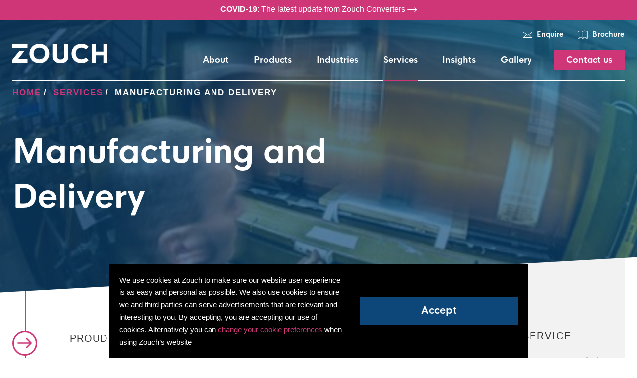

--- FILE ---
content_type: text/html; charset=UTF-8
request_url: https://zouchconverters.co.uk/services/manufacturing
body_size: 8596
content:
<!DOCTYPE html>
<html
lang="en"><head><meta
name="viewport" content="width=device-width, initial-scale=1"><link
rel="apple-touch-icon" sizes="180x180" href="/apple-touch-icon.png"><link
rel="icon" type="image/png" sizes="32x32" href="/favicon-32x32.png"><link
rel="icon" type="image/png" sizes="16x16" href="/favicon-16x16.png"><link
rel="manifest" href="/manifest.json"><link
rel="mask-icon" href="/safari-pinned-tab.svg" color="#0d4779"><meta
name="theme-color" content="#ffffff"><link
rel="stylesheet" href="https://zouchconverters.co.uk/src/css/app.css">
 <script async src="https://www.googletagmanager.com/gtag/js?id=UA-105665632-1"></script> <script>window.dataLayer=window.dataLayer||[];function gtag(){dataLayer.push(arguments);}
gtag('js',new Date());gtag('config','UA-105665632-1');</script>  <script>(function(h,o,t,j,a,r){h.hj=h.hj||function(){(h.hj.q=h.hj.q||[]).push(arguments)};h._hjSettings={hjid:954012,hjsv:6};a=o.getElementsByTagName('head')[0];r=o.createElement('script');r.async=1;r.src=t+h._hjSettings.hjid+j+h._hjSettings.hjsv;a.appendChild(r);})(window,document,'https://static.hotjar.com/c/hotjar-','.js?sv=');</script> <title>Manufacturing and Delivery | Zouch Converters | Zouch Converters</title><meta name="generator" content="SEOmatic">
<meta name="keywords" content="polyethylene foam,foam manufacturer,foam supplier,open cell foam,closed cell foam,sealents,tapes">
<meta name="description" content="We work with a wide range of materials with varying properties and are experienced at processing and formatting them for an unlimited number of uses.">
<meta name="referrer" content="no-referrer-when-downgrade">
<meta name="robots" content="all">
<meta content="en_GB" property="og:locale">
<meta content="Zouch Converters" property="og:site_name">
<meta content="website" property="og:type">
<meta content="https://zouchconverters.co.uk/services/manufacturing" property="og:url">
<meta content="Manufacturing and Delivery | Zouch Converters" property="og:title">
<meta content="We work with a wide range of materials with varying properties and are experienced at processing and formatting them for an unlimited number of uses." property="og:description">
<meta content="https://zouchconverters.co.uk/uploads/heros/_1200x630_crop_center-center_82_none/Zouch-Share-Card.jpg?mtime=1601291673" property="og:image">
<meta content="1200" property="og:image:width">
<meta content="630" property="og:image:height">
<meta content="Zouch logo with text beneath reading high-performing adhesive tapes, foams and sealants." property="og:image:alt">
<meta name="twitter:card" content="summary_large_image">
<meta name="twitter:site" content="@zouchhq">
<meta name="twitter:creator" content="@zouchhq">
<meta name="twitter:title" content="Manufacturing and Delivery | Zouch Converters">
<meta name="twitter:description" content="We work with a wide range of materials with varying properties and are experienced at processing and formatting them for an unlimited number of uses.">
<meta name="twitter:image" content="https://zouchconverters.co.uk/uploads/heros/_800x418_crop_center-center_82_none/Zouch-Share-Card.jpg?mtime=1601291673">
<meta name="twitter:image:width" content="800">
<meta name="twitter:image:height" content="418">
<meta name="twitter:image:alt" content="Zouch logo with text beneath reading high-performing adhesive tapes, foams and sealants.">
<link href="https://zouchconverters.co.uk/services/manufacturing" rel="canonical">
<link href="https://zouchconverters.co.uk" rel="home">
<link type="text/plain" href="https://zouchconverters.co.uk/humans.txt" rel="author"></head><body
class=""><header
id="header">
<a
class="update"
href="https://zouchconverters.co.uk/news/2021/update-covid-19-at-zouch-converters-2021"><div
class="nudge"><span
class="bold">COVID-19</span>: The latest update
from Zouch Converters</div>
<span
class="icon icon--white icon--20">
<svg
viewBox="0 0 17 8" xmlns="http://www.w3.org/2000/svg"><g
transform="rotate(-90 4 4)" fill="#fff"
fill-rule="evenodd"><rect
x="3.617" y=".035"
width="1.214" height="16.56"
rx=".607"/><path
d="M.608 12.413a.607.607 0 01.86 0l3.185 3.186a.607.607 0 11-.858.859L.608 13.272a.607.607 0 010-.859z"/><path
d="M7.84 12.413a.607.607 0 010 .859l-3.187 3.186a.607.607 0 11-.858-.859l3.186-3.186a.607.607 0 01.859 0z"/></g></svg>
</span>
</a><div
class="container container--md"><div
class="logo">
<a
href="/" title="Zouch logo, go to homepage">
<span
class="icon--white">
<svg
xmlns="http://www.w3.org/2000/svg"
viewBox="0 0 85 17.2">
<path
class="st0"
d="M5.9,6.7L0,14.1V17h13.6v-3.3H5l5.6-7.1H5.9z M0,3.5h13.6V0.2H0V3.5z"/>
<path
class="st0"
d="M29.4,8.6c0,3-2.3,5.2-5.2,5.2s-5.2-2.3-5.2-5.2s2.3-5.2,5.2-5.2S29.4,5.6,29.4,8.6 M33.1,8.6  c0-5-3.8-8.6-8.9-8.6s-8.9,3.7-8.9,8.6s3.8,8.6,8.9,8.6S33.1,13.6,33.1,8.6"/>
<path
class="st0"
d="M42.9,17.2c4,0,7-1.9,7-6.1V0.2h-3.7v10.3c0,2.5-1.4,3.4-3.3,3.4c-1.8,0-3.3-0.9-3.3-3.4V0.2h-3.7v10.9  C35.9,15.3,38.9,17.2,42.9,17.2"/>
<path
class="st0"
d="M61.6,17.2c2.6,0,4.9-1,6.5-2.7l-2.6-2.4c-0.9,1.1-2.4,1.7-3.9,1.7c-3,0-5.2-2.3-5.2-5.2s2.3-5.2,5.2-5.2  c1.6,0,3,0.6,3.9,1.7l2.6-2.4C66.5,1,64.2,0,61.6,0c-5.1,0-8.9,3.7-8.9,8.6S56.5,17.2,61.6,17.2"/>
<polygon
class="st0"
points="81.3,0.2 81.3,7 74.5,7 74.5,0.2 70.8,0.2 70.8,17 74.5,17 74.5,10.2 81.3,10.2 81.3,17 85,17 85,0.2   "/>
</svg>
</span>
</a></div><div
class="menu-button"><div
class="menu-icon"><div
class="hamburger" data-flyout=""><div
class="sr-text">Menu</div></div></div><div
class="menu-text">Menu</div></div><nav
class="navigation"><div
class="sub-nav">
<a
href="/enquire">
<span
class="icon icon--20 icon--white">
<svg
xmlns="http://www.w3.org/2000/svg"
viewBox="0 0 512.001 512.001"><path
d="M511.646 126.634c-.021-14.449-11.782-26.189-26.227-26.189h-.034l-459.195.631c-7.005.009-13.588 2.746-18.535 7.706C2.709 113.743-.009 120.334 0 127.337l.355 258.029c.009 7.005 2.746 13.588 7.706 18.535 4.951 4.938 11.526 7.655 18.519 7.655h.035l459.194-.631c14.458-.02 26.207-11.799 26.19-26.261l-.353-258.03zm-55.035.076L256.02 266.154 55.04 127.262l401.571-.552zM340.846 292.471l118.971 92.265-407.972.56 119.696-92.825c5.722-4.439 6.764-12.675 2.326-18.399-4.439-5.722-12.675-6.764-18.399-2.326L26.561 371.715l-.32-232.475 222.344 153.657c2.244 1.551 4.849 2.325 7.455 2.325 2.617 0 5.236-.783 7.485-2.346l221.912-154.264.336 233.066-128.856-99.931c-5.719-4.437-13.959-3.396-18.397 2.326-4.439 5.722-3.398 13.96 2.326 18.398z"/></svg>
</span>
Enquire
</a>
<span
class="split"></span>
<a
target="_blank" rel="noopener"
href="/uploads/generic/brochure/Zouch-Brochure.pdf">
<span
class="icon icon--20 icon--white">
<svg
xmlns="http://www.w3.org/2000/svg"
viewBox="0 0 465 465"><path
d="M240 356.071V132.12c0-4.143-3.357-7.5-7.5-7.5s-7.5 3.357-7.5 7.5v223.951c0 4.143 3.357 7.5 7.5 7.5s7.5-3.357 7.5-7.5z"/><path
d="M457.5 75.782c-15.856 0-35.614-6.842-56.533-14.085-26.492-9.174-56.521-19.571-87.663-19.571-36.035 0-58.019 15.791-70.115 29.038-4.524 4.956-8.03 9.922-10.688 14.327-2.658-4.405-6.164-9.371-10.688-14.327-12.097-13.247-34.08-29.038-70.115-29.038-31.143 0-61.171 10.397-87.663 19.571C43.114 68.94 23.356 75.782 7.5 75.782c-4.143 0-7.5 3.357-7.5 7.5v302.092c0 4.143 3.357 7.5 7.5 7.5 18.38 0 39.297-7.243 61.441-14.911 25.375-8.786 54.136-18.745 82.755-18.745 24.54 0 44.403 8.126 59.038 24.152 2.792 3.058 7.537 3.273 10.596.48s3.273-7.537.48-10.596c-12.097-13.246-34.08-29.037-70.114-29.037-31.143 0-61.171 10.397-87.663 19.571-17.735 6.143-34.637 11.994-49.033 13.634V90.41c16.491-1.571 34.755-7.896 53.941-14.539 25.375-8.786 54.136-18.745 82.755-18.745 57.881 0 73.025 45.962 73.634 47.894.968 3.148 3.876 5.298 7.17 5.298s6.202-2.149 7.17-5.298c.146-.479 15.383-47.894 73.634-47.894 28.619 0 57.38 9.959 82.755 18.745 19.187 6.644 37.45 12.968 53.941 14.539v287.012c-14.396-1.64-31.298-7.491-49.033-13.633-26.492-9.174-56.521-19.571-87.663-19.571-36.036 0-58.02 15.791-70.115 29.038-2.793 3.06-2.578 7.803.48 10.596 3.06 2.793 7.804 2.578 10.596-.48 14.635-16.027 34.498-24.153 59.039-24.153 28.619 0 57.38 9.959 82.755 18.745 22.145 7.668 43.062 14.911 61.441 14.911 4.143 0 7.5-3.357 7.5-7.5V83.282c0-4.142-3.357-7.5-7.5-7.5z"/><path
d="M457.5 407.874c-15.856 0-35.614-6.842-56.533-14.085-26.492-9.174-56.521-19.571-87.663-19.571-33.843 0-55.291 13.928-67.796 26.596l-26.017-.001c-12.505-12.668-33.954-26.595-67.795-26.595-31.143 0-61.171 10.397-87.663 19.571-20.919 7.243-40.677 14.085-56.533 14.085-4.143 0-7.5 3.357-7.5 7.5s3.357 7.5 7.5 7.5c18.38 0 39.297-7.243 61.441-14.911 25.375-8.786 54.136-18.745 82.755-18.745 24.54 0 44.403 8.126 59.038 24.152 1.421 1.556 3.431 2.442 5.538 2.442l32.454.001c2.107 0 4.117-.887 5.538-2.442 14.635-16.027 34.498-24.153 59.039-24.153 28.619 0 57.38 9.959 82.755 18.745 22.145 7.668 43.062 14.911 61.441 14.911 4.143 0 7.5-3.357 7.5-7.5s-3.356-7.5-7.499-7.5z"/></svg>
</span>
Brochure
</a></div><ul><li>
<a
href="/about" data-url="about" class="nav-hold"><div
class="nav-item">
<span
class="nav-text">About</span></div>
</a></li><li>
<a
href="/products" data-url="products"
class="nav-hold"><div
class="nav-item">
<span
class="nav-text">Products</span></div>
</a></li><li>
<a
href="/industries" data-url="industries"
class="nav-hold"><div
class="nav-item">
<span
class="nav-text">Industries</span></div>
</a></li><li>
<a
href="/services" class="nav-hold link--active"
class="nav-hold"><div
class="nav-item">
<span
class="nav-text">Services</span></div>
</a></li><li>
<a
href="/insights" data-url="insights"
class="nav-hold"><div
class="nav-item">
<span
class="nav-text">Insights</span></div>
</a></li><li>
<a
href="/gallery" data-url="gallery"
class="nav-hold"><div
class="nav-item">
<span
class="nav-text">Gallery</span></div>
</a></li><li>
<a
class="no-p" href="/contact"><div
class="nav-item nav-item--button">
<span
class="nav-text">Contact us</span></div>
</a></li></ul></nav><div
class="breadcrumb is-visible--md"><ul
class="crumbs"><li
class="crumbs">
<a
href="https://zouchconverters.co.uk">Home</a></li><li
class="crumbs">
<span
class="split">/</span>                                <a
href="https://zouchconverters.co.uk/services">Services</a></li><li
class="crumbs">
<span
class="split">/</span>
<span>Manufacturing and Delivery </span></ul></div></div></header><main
id="content"><div
class="hero hero--standard par"
style=background:url(/uploads/heros/manufacturing.jpg);
data-paroller-factor="0.5"><div
class="hero-cover hero-grad hero-grad--o"></div><div
class="inner"><div
class="container"><div
class="row"><div
class="col-md-11 col-lg-9"><div
class="hero-title"><h1>Manufacturing and Delivery</h1></div></div></div></div></div><div
class="slant slant--bottom "><div
class="container"><div
class="row"><div
class="drip"><div
class="drip-line--down"></div></div></div><div
class="row"><div
class="col-md-5 col-md-offset-7"><div
class="sb-hero"></div></div></div></div></div></div><div
class="chunk chunk--white"><div
class="container block-space-top block-space"><div
class="row"><div
class="col-md-6"><div
class="row row--drip row--drip-r-0"
data-drip><div
class="col block-space block-space"><div
class="drip"><div
class="drip-bubble drip-bubble--white"
data-drip-target>    <span
class="icon icon--drip">
<svg
xmlns="http://www.w3.org/2000/svg" viewBox="0 0 268.832 268.832"><title>Arrow right</title>
<path
d="M265.171,125.577l-80-80c-4.881-4.881-12.797-4.881-17.678,0c-4.882,4.882-4.882,12.796,0,17.678l58.661,58.661H12.5   c-6.903,0-12.5,5.597-12.5,12.5c0,6.902,5.597,12.5,12.5,12.5h213.654l-58.659,58.661c-4.882,4.882-4.882,12.796,0,17.678   c2.44,2.439,5.64,3.661,8.839,3.661s6.398-1.222,8.839-3.661l79.998-80C270.053,138.373,270.053,130.459,265.171,125.577z"/>
</svg>
</span></div><div
class="drip-line--up drip-line--down"></div></div><h2 class="h3 headblock">Proud to offer</h2><h3 class="h1 color--blue">
Outstanding capabilities and real global reach</h3><div
class="big"><p>We’ve outstanding manufacturing capabilities, creating an extensive range of foam, tape and adhesive components and products. These include both off-the-shelf elements and completely bespoke solutions for the most challenging of client briefs.</p></div><p>Thanks to our continual investment in new technologies, we’re able to bring innovative ideas and processes to businesses in a diverse mix of sectors, worldwide. We’ve also forged partnerships that enable us to share knowledge and product development expertise with established industry experts across five continents.</p><p></p><p>But above all, we’re here to find the very best solution for you – and that can also mean making the most of our strong partnerships with a vast network of leading manufacturers. If we know the most intelligent option for your specific task is a product from another manufacturer, we’ll recommend it, source it and help you integrate it – all at a competitive price.</p><p>We work with a wide range of materials with varying properties and are experienced at processing and formatting them for an unlimited number of uses. Take a look at our <a
href="https://zouchconverters.co.uk/products">product pages</a> to see a selection of the products we work with and their real world applications.<br
/></p></div></div></div><div
class="col-md-5 col-md-offset-1 block-space"><div
class="sb block-space"><div
class="inner"><h2 class="headblock">Fast, free sample service</h2><p>Take a closer look at the Zouch range on our <a
href="https://zouchconverters.co.uk/products">product pages</a> or get in touch with our expert support team for free samples and project advice.</p><p>Just call <a
href="http://tel">0115 856 2025</a>.</p></div></div><img
class="img--responsive block-space" alt="this is open cell foam" src="/uploads/generic/open-cell-foam.jpg">
<img
class="img--responsive " alt="Closed cell foam image" src="/uploads/generic/eFoam-packaging.jpg"></div></div></div></div><div
class="chunk chunk--pink"><div
class="fly-btm"><div
class="container"><div
class="row block-space--large-cta block-space-top--large"><div
class="col-xs-12 col-md-8 col-md-offset-2 color--white text--center"><h2 class="h1">A complete, customised service</h2><p>From the first call to the finished product, we’re with you every step of the way. We offer technical support and advice on the best foam products for your specific application and assembly process.</p><p>We can also provide bespoke product development, on-site support and samples, making the whole design, purchasing and implementation process streamlined and stress free.</p><div
class="block-space-top">
<a
href="https://zouchconverters.co.uk/contact" class="btn btn--white">Get in touch</a></div></div></div></div></div></div></main><footer
id="footer"><div
class="slant slant--top"></div><div
class="inner"><div
class="inner-social"><div
class="container"><div
class="row"><div
class="col-sm-6 col-md-5 col-lg-4"><div
class="newsletter"><div
id="mc_embed_signup"><form
action="https://zouchconverters.us16.list-manage.com/subscribe/post?u=45fefc132f4070b5d903f6655&amp;id=2b6f9bcb37"
method="post"
id="mc-embedded-subscribe-form"
name="mc-embedded-subscribe-form"
class="validate" target="_blank"><div
id="mc_embed_signup_scroll"><label
for="mce-EMAIL" class="sr-text">Email
Address</label>
<input
type="email" value=""
name="EMAIL" class="email"
id="mce-EMAIL"
placeholder="Sign up to our newsletter..."
required><div
style="position: absolute; left: -5000px;"
aria-hidden="true"><input
type="text"
name="b_45fefc132f4070b5d903f6655_2b6f9bcb37"
tabindex="-1" value=""></div><input
type="submit"
value="Register"
name="subscribe"
id="mc-embedded-subscribe"
class="submit"></div><div
class="confirmation-box"><div
class="checkbox input--hold">
<input
class="checkbox__input a11y"
type="checkbox"
name="confirmation"
id="confirmation">
<label
class="checkbox__label p small-print"
for="confirmation"
role="button">
I confirm
that I would like to receive
industry news, company news and
promotional emails from Zouch.
</label></div><div
class="opt-in"></div></div></form></div></div></div><div
class="col social-links "><ul
class="no-s social"><li>
<a
title="Go to Twitter" rel="noopener"
href="https://twitter.com/zouchhq"
target="_blank"
class="icon icon--social icon--social-t">
<svg
xmlns="http://www.w3.org/2000/svg"
version="1.1" x="0px" y="0px"
viewBox="0 0 49.652 49.652">
<circle
class="white" cx="24.826"
cy="24.826"
r="20"/>
<g>
<path
d="M24.826,0C11.137,0,0,11.137,0,24.826c0,13.688,11.137,24.826,24.826,24.826c13.688,0,24.826-11.138,24.826-24.826    C49.652,11.137,38.516,0,24.826,0z M35.901,19.144c0.011,0.246,0.017,0.494,0.017,0.742c0,7.551-5.746,16.255-16.259,16.255    c-3.227,0-6.231-0.943-8.759-2.565c0.447,0.053,0.902,0.08,1.363,0.08c2.678,0,5.141-0.914,7.097-2.446    c-2.5-0.046-4.611-1.698-5.338-3.969c0.348,0.066,0.707,0.103,1.074,0.103c0.521,0,1.027-0.068,1.506-0.199    c-2.614-0.524-4.583-2.833-4.583-5.603c0-0.024,0-0.049,0.001-0.072c0.77,0.427,1.651,0.685,2.587,0.714    c-1.532-1.023-2.541-2.773-2.541-4.755c0-1.048,0.281-2.03,0.773-2.874c2.817,3.458,7.029,5.732,11.777,5.972    c-0.098-0.419-0.147-0.854-0.147-1.303c0-3.155,2.558-5.714,5.713-5.714c1.644,0,3.127,0.694,4.171,1.804    c1.303-0.256,2.523-0.73,3.63-1.387c-0.43,1.335-1.333,2.454-2.516,3.162c1.157-0.138,2.261-0.444,3.282-0.899    C37.987,17.334,37.018,18.341,35.901,19.144z"/>
</g>
</svg>
</a></li><li>
<a
title="Go to Facebook" rel="noopener"
href="https://www.facebook.com/Zouch-Converters-Limited-372585519574654/"
target="_blank"
class="icon icon--social icon--social-fb">
<svg
xmlns="http://www.w3.org/2000/svg"
version="1.1" x="0px"
y="0px"
viewBox="0 0 49.652 49.652">
<circle
class="white" cx="24.826"
cy="24.826" r="20"/>
<g>
<path
d="M24.826,0C11.137,0,0,11.137,0,24.826c0,13.688,11.137,24.826,24.826,24.826c13.688,0,24.826-11.138,24.826-24.826    C49.652,11.137,38.516,0,24.826,0z M31,25.7h-4.039c0,6.453,0,14.396,0,14.396h-5.985c0,0,0-7.866,0-14.396h-2.845v-5.088h2.845    v-3.291c0-2.357,1.12-6.04,6.04-6.04l4.435,0.017v4.939c0,0-2.695,0-3.219,0c-0.524,0-1.269,0.262-1.269,1.386v2.99h4.56L31,25.7z    "/>
</g>
</svg>
</a></li><li>
<a
title="Go to Linkedin" rel="noopener"
href="https://www.linkedin.com/in/zouchconverters/"
target="_blank"
class="icon icon--social icon--social-l">
<svg
xmlns="http://www.w3.org/2000/svg"
id="Capa_1" x="0px"
y="0px" viewBox="0 0 112.196 112.196">
<g>
<circle
cx="56.098" cy="56.097"
r="56.098"/>
<g>
<path
class="white"
d="M89.616,60.611v23.128H76.207V62.161c0-5.418-1.936-9.118-6.791-9.118    c-3.705,0-5.906,2.491-6.878,4.903c-0.353,0.862-0.444,2.059-0.444,3.268v22.524H48.684c0,0,0.18-36.546,0-40.329h13.411v5.715    c-0.027,0.045-0.065,0.089-0.089,0.132h0.089v-0.132c1.782-2.742,4.96-6.662,12.085-6.662    C83.002,42.462,89.616,48.226,89.616,60.611L89.616,60.611z M34.656,23.969c-4.587,0-7.588,3.011-7.588,6.967    c0,3.872,2.914,6.97,7.412,6.97h0.087c4.677,0,7.585-3.098,7.585-6.97C42.063,26.98,39.244,23.969,34.656,23.969L34.656,23.969z     M27.865,83.739H41.27V43.409H27.865V83.739z"/>
</g>
</g>
</svg>
</a></li></ul></div></div></div></div><div
class="container"><hr
class="pink"></div><div
class="inner-links"><div
class="container"><div
class="row"><div
class="col col-sm-6 col-md-4"><p
class="h2 headline">About us</p><div
class="small-print"><p>We’re an independent, industry-leading specialist in the manufacture and supply of tapes, foams and sealants, proud to have built a global footprint, a proven track record and a community of high-profile clients.</p></div><ul
class="no-s"><li>
<a
href="https://zouchconverters.co.uk/about/our-commitment">Our Commitment</a></li><li>
<a
href="https://zouchconverters.co.uk/about/our-partners">Our Partners</a></li><li>
<a
href="https://zouchconverters.co.uk/about/environment">Environment</a></li><li>
<a
href="https://zouchconverters.co.uk/about/community-support">Community Support</a></li><li>
<a
href="https://zouchconverters.co.uk/about/made-in-britain">Made in Britain</a></li></ul></div><div
class="col col-sm-6 col-md-4"><p
class="h2 headline">Featured products</p><ul
class="no-s product-list"><li>
<a
href="https://zouchconverters.co.uk/products/closed-cell-polyethylene-foam">Closed Cell Polyethylene Foam (PE Foam)</a></li><li>
<a
href="https://zouchconverters.co.uk/products/recycled-foam-packaging">Recycled Foam and Sustainable Packaging</a></li><li>
<a
href="https://zouchconverters.co.uk/products/open-cell-foam">Open-Cell Foam</a></li><li>
<a
href="https://zouchconverters.co.uk/products/double-sided-self-adhesive-foam-tapes">Double-Sided Self-Adhesive Foam Tapes</a></li><li>
<a
href="https://zouchconverters.co.uk/products/closed-cell-foam">Closed-Cell Foam</a></li><li>
<a
href="https://zouchconverters.co.uk/products/ppe-medical-grade-face-shields">PPE Medical Grade Face Shields</a></li><li>
<a
href="https://zouchconverters.co.uk/products/plasticised-pvc-foam">Plasticised PVC Foam</a></li></ul></div><div
class="col col-sm-6 col-md-3"><p
class="h2 headline">Contact us</p><div
class="small-print"><p
class="text--nova">Zouch Converters
Limited</p><p>Unit 4 Chase Park,<br
/>Colwick, Nottingham,<br
/>NG2 4GT,<br
/>UK</p></div><p
class="small-print">
t.
<a
href="tel:+44(0)1158562025">+44 (0) 115 856 2025</a><br>
e.
<a
href="mailto:sales@zouchconverters.co.uk">sales@zouchconverters.co.uk</a></p><img
src="/src/img/default/Made_in_Britain_logo_White.png" alt="Made In Britian Logo" class="img--responsive mib" /></div></div></div></div><div
class="inner-copy"><div
class="container"><div
class="row"><div
class="col col-md-6"><ul
class="no-s"><li>
<a
href="https://zouchconverters.co.uk/sitemap">Sitemap</a></li><li>
<a
href="https://zouchconverters.co.uk/privacy">Privacy Policy</a></li><li>
<a
href="https://zouchconverters.co.uk/cookie-policy">Cookie Policy</a></li><li>
<a
href="https://zouchconverters.co.uk/terms-conditions">Terms &amp; Conditions</a></li></ul></div><div
class="col col-md-6 ta-c"><p
class="small-print">Copyright © <span>Zouch Converters</span>,
2026. All rights reserved.</p><p
class="small-print">Company Registration
No:
GB5342950 | V.A.T. Registration No: 856239891</p></div></div></div></div></div></footer><div
class="chunk" id="cookie-message"><div
class="row row--md-flex"><div
class="col-md-7"><p
class="small-print">
We use cookies at Zouch to make sure our website user experience
is as easy and personal as possible. We also use cookies to
ensure we and third parties can serve advertisements that are
relevant and interesting to you. By accepting, you are accepting
our use of cookies. Alternatively you can <a
href="/cookie-policy#settings" id="cookie-change">change your cookie
preferences</a> when using Zouch’s website</p></div><div
class="col-md-5"><div
class="cookie-button">
<a
class="btn btn--bkg-blue btn--full" id="cookie-accept" href="#">
Accept
</a></div></div></div></div> <script type="text/javascript">window.csrfTokenValue="kmZG_g2CIWpZKUSEFJoPMYmqlX1_SDBSyPSYkYXmOZEFED9mbEgLaNkvI65V2lg5Dh40x3XNOmDN3dJNSAlUHpyc\u002DfvVj0_QUCZFJwBwMzA\u003D";</script> <script
        src="https://code.jquery.com/jquery-2.2.4.min.js"
        integrity="sha256-BbhdlvQf/xTY9gja0Dq3HiwQF8LaCRTXxZKRutelT44="
        crossorigin="anonymous"></script> <script src="/src/webpack/App.bundle.js"></script> <script type="application/ld+json">{"@context":"http://schema.org","@graph":[{"@type":"WebPage","author":{"@id":"https://www.zouchconverters.co.uk/#identity"},"copyrightHolder":{"@id":"https://www.zouchconverters.co.uk/#identity"},"copyrightYear":"2017","creator":{"@id":"https://www.zouchconverters.co.uk/#creator"},"dateModified":"2019-03-18T10:22:49+00:00","datePublished":"2017-06-05T17:08:00+01:00","description":"We work with a wide range of materials with varying properties and are experienced at processing and formatting them for an unlimited number of uses.","headline":"Manufacturing and Delivery | Zouch Converters","image":{"@type":"ImageObject","url":"https://zouchconverters.co.uk/uploads/generic/previewImage/_1200x630_crop_center-center_82_none/manufacturing.jpg?mtime=1553264962"},"inLanguage":"en-gb","mainEntityOfPage":"https://zouchconverters.co.uk/services/manufacturing","name":"Manufacturing and Delivery | Zouch Converters","publisher":{"@id":"https://www.zouchconverters.co.uk/#creator"},"url":"https://zouchconverters.co.uk/services/manufacturing"},{"@id":"https://www.zouchconverters.co.uk/#identity","@type":"LocalBusiness","alternateName":"Zouch","email":"sales@zouchconverters.co.uk","name":"Zouch Converters","priceRange":"$","telephone":"+44 (0) 115 988 6295","url":"https://www.zouchconverters.co.uk"},{"@id":"#creator","@type":"Organization"},{"@type":"BreadcrumbList","description":"Breadcrumbs list","itemListElement":[{"@type":"ListItem","item":"https://zouchconverters.co.uk","name":"Home","position":1},{"@type":"ListItem","item":"https://zouchconverters.co.uk/services","name":"Services","position":2},{"@type":"ListItem","item":"https://zouchconverters.co.uk/services/manufacturing","name":"Manufacturing and Delivery","position":3}],"name":"Breadcrumbs"}]}</script></body></html>

--- FILE ---
content_type: text/css
request_url: https://zouchconverters.co.uk/src/css/app.css
body_size: 13158
content:
@charset "UTF-8";body.debug:after{background-color:rgba(0,0,0,.3);color:#fff;text-transform:uppercase;padding:17px 25px;position:fixed;font-size:15px;font-weight:700;bottom:0;right:0;z-index:999}@media (max-width:767px){body.debug:after{content:"x-small"}}@media (min-width:x-small){body.debug:after{content:"x-small"}}@media (min-width:768px){body.debug:after{content:"small"}}@media (min-width:992px){body.debug:after{content:"medium"}}@media (min-width:1260px){body.debug:after{content:"large"}}.bg-cover,.par{background-size:100%;background-size:cover!important;background-repeat:no-repeat;background-position:50%}@media (max-width:992px){.no-bg-sm{background-image:none!important}}.container{*zoom:1}.container:after,.container:before{content:" ";display:table}.clear,.container:after{clear:both}.is-hidden{display:none}@media (min-width:768px){.is-hidden--sm{display:none!important}}@media (min-width:992px){.is-hidden--md{display:none!important}}.is-visible{display:block}.is-visible--md{display:none}@media (min-width:992px){.is-visible--md{display:block!important}}a,abbr,acronym,address,applet,article,aside,audio,b,big,blockquote,body,canvas,caption,center,cite,code,dd,del,details,dfn,div,dl,dt,em,embed,fieldset,figcaption,figure,footer,form,h1,h2,h3,h4,h5,h6,header,hgroup,html,i,iframe,img,ins,kbd,label,legend,li,mark,menu,nav,object,ol,output,p,pre,q,ruby,s,samp,section,small,span,strike,strong,sub,summary,sup,table,tbody,td,tfoot,th,thead,time,tr,tt,u,ul,var,video{margin:0;padding:0;border:0;font-size:100%;font:inherit;vertical-align:baseline}article,aside,details,figcaption,figure,footer,header,hgroup,menu,nav,section{display:block}body{line-height:1}ol,ul{list-style:none}blockquote,q{quotes:none}blockquote:after,blockquote:before,q:after,q:before{content:"";content:none}textarea{resize:none}body,html{max-width:100%;font-size:55%!important;min-height:100%!important;height:100%;font-family:Lato,sans-serif;font-style:normal;font-weight:200;background:#fff}@media (min-width:1260px){body,html{font-size:62.5%!important}}body{position:relative;color:#343432}body.striped{overflow:hidden}::-moz-selection{background-color:#2b2b2b;color:#cf3678}::selection{background-color:#2b2b2b;color:#cf3678}@font-face{font-family:HKNovaBR;src:url(/fonts/HKNova-BoldR.eot);src:url(/fonts/HKNova-BoldR.woff2) format("woff2"),url(/fonts/HKNova-BoldR.woff) format("woff"),url(/fonts/HKNova-BoldR.ttf) format("truetype")}.h1,.h2,.h3,h1,h2,h3{margin-bottom:20px;font-weight:900;text-align:left}.h1,h1{font-family:HKNovaBR;font-size:3.5rem;line-height:1.4}@media (min-width:768px){.h1,h1{font-size:4.6rem}}.h2,h2{font-size:3rem;line-height:1.5}.h2.headblock,h2.headblock{font-size:2rem;text-transform:uppercase;letter-spacing:2px;margin-bottom:20px;font-weight:200}.h2.headline,h2.headline{font-family:HKNovaBR;font-size:2rem}.h3,h3{font-size:2rem;line-height:1.5}.h3.headblock,h3.headblock{font-size:2rem;text-transform:uppercase;letter-spacing:1px;margin-bottom:20px;font-weight:200}.h4,h4{font-size:2.5rem;line-height:1.5;font-family:HKNovaBR}.p,p{font-size:1.7rem;line-height:1.7;margin-bottom:20px}.small-print,.small-print>.p,.small-print>p{font-size:1.5rem}.big,.big>.p,.big>p{font-size:2rem;line-height:1.4}.large{font-weight:700;font-family:HKNovaBR;font-size:2.1rem}@media (min-width:768px){.large{font-size:2.5rem}}@media (min-width:1260px){.large{font-size:3.2rem}}.link--fake,a{cursor:pointer;text-decoration:none;color:#cf3678;transition:color .3s}.link--fake:hover,a:hover{color:#fe3e9f}.link--fake.link-arrow,a.link-arrow{font-family:HKNovaBR;font-size:2rem;color:#0d4779}.link--fake.link-arrow span,a.link-arrow span{margin-left:10px;transition:transform .3s}.link--fake.link-arrow:hover,a.link-arrow:hover{color:#fe3e9f}.link--fake.link-arrow:hover span,a.link-arrow:hover span{transform:translateX(25px)}.link--fake.link-arrow:hover span svg>*,a.link-arrow:hover span svg>*{fill:#fe3e9f}.link--fake.color--white:hover,.link--fake.full--white,.link--fake.full--white:hover,a.color--white:hover,a.full--white,a.full--white:hover{color:#fff}.nova{font-family:HKNovaBR}ul{margin-left:25px;list-style:disc;padding-top:10px;padding-bottom:25px}ul li{font-size:1.7rem;line-height:1.7;font-weight:300;color:#343432;padding-bottom:15px}ul.link-list{margin-left:0;list-style:none;padding-bottom:50px}ul.link-list--b-btn{padding-bottom:100px}@media (min-width:992px){ul.link-list--b-btn{padding-bottom:120px}}ul.link-list li{position:relative;padding-bottom:30px;padding-right:40px}@media (min-width:992px){ul.link-list li{padding-bottom:40px}}ul.link-list li:last-child{padding-bottom:0}ul.link-list li a{color:#0d4779;font-family:HKNovaBR;font-weight:800;font-size:1.8rem}ul.link-list li a .icon--arrow{position:absolute;top:0;right:0;transition:right .3s}ul.link-list li a:hover{color:#fe3e9f}ul.link-list li a:hover .icon--arrow{right:-20px}ul.link-list li a:hover .icon--arrow svg>*{fill:#fe3e9f}ul.no-s{margin-left:0;list-style:none;padding-top:0;padding-bottom:0}ul.social{text-align:center;margin-top:30px}@media (min-width:768px){ul.social{float:right;margin-top:0}}ul.social li{display:inline-block;padding-bottom:0;margin-right:30px;width:60px}ul.social li:last-of-type{margin-right:0;clear:left}ul.social.social--share li{margin-right:20px;width:auto}ul.social.social--share li:last-of-type{margin-right:0}ul.bullets li{color:#cf3678}ul.bullets li span{color:#0d4779;font-weight:700}@media (min-width:768px){ul.bullets li{width:50%;float:left}}@media (min-width:992px){ul.bullets li{width:33.333%}}ul.list--nav:after{content:"";display:table;clear:both}ul.list--nav li{float:left}ul.errors{margin-left:0;padding:0}.color--white,.color--white>*{color:#fff}.color--blue,.color--blue>*{color:#0d4779}.link--line{text-decoration:underline}hr.pink{display:block;height:2px;border:0;border-top:2px solid #cf3678;padding:0}.quote-block{padding:20px 0;margin:25px 0;position:relative}@media (min-width:992px){.quote-block{padding:40px 0}}.quote-block .quotee>p{font-size:2rem;margin:0}.img-block,.youtube-hold{padding:30px 0}.frame{width:100%;height:250px}@media (min-width:768px){.frame{height:395px}}@media (min-width:992px){.frame{height:520px}}@media (min-width:1260px){.frame{height:425px}}.pagination{font-family:HKNovaBR;text-align:center}.pagination a,.pagination span{margin:0 10px}.pagination span{text-decoration:underline}.text--upper{text-transform:uppercase}.bold,.bold>*{font-weight:800}.semi-bold,.semi-bold>*{font-weight:500}.italic,em{font-style:italic}.text--center,.text--center>*{text-align:center}.text--left{text-align:left}.text--right{text-align:right}.text--nova{font-family:HKNovaBR}@media (min-width:992px){.right--md{float:right}}.no-under,.no-under a{text-decoration:none}.img--responsive{max-width:100%;margin:0 auto}.sr-text{clip:rect(1px,1px,1px,1px);-webkit-clip-path:polygon(0 0,0 0,0 0,0 0);clip-path:polygon(0 0,0 0,0 0,0 0);position:absolute!important;white-space:nowrap;height:1px;width:1px;overflow:hidden}.bump--top{margin-top:30px}.ta-c{text-align:right}.color--pink{color:#cf3678}@media (min-width:992px){.split-container{width:445px;margin:0 auto}}@media (min-width:1260px){.split-container{width:570px}}@media (min-width:992px){.row--md-flex{display:-ms-flexbox;display:flex;-ms-flex-align:center;align-items:center}}@media (min-width:768px){.col-brk-sm-6-md-4:nth-child(odd){clear:left}}@media (min-width:992px){.col-brk-sm-6-md-4:nth-child(odd){clear:none!important}.col-brk-sm-6-md-4:nth-child(3n+1){clear:left!important}}@media (min-width:768px){.col-brk-sm-6:nth-child(odd){clear:left!important}}@media (min-width:768px){.gutter-50.row{margin-right:-25px;margin-left:-25px}}@media (min-width:768px){.gutter-50>[class^=" col-"],.gutter-50>[class^=col-]{padding-right:25px;padding-left:25px}}@media (min-width:768px){.gutter-150.row{margin-right:-75px;margin-left:-75px}}@media (min-width:768px){.gutter-50>[class^=" col-"],.gutter-150>[class^=col-]{padding-right:75px;padding-left:75px}}@media (min-width:768px){.col-sm-6:nth-child(odd){clear:left}}@media (min-width:992px){.col-sm-6:nth-child(odd){clear:none}}.split-hold{display:-ms-flexbox;display:flex;-ms-flex-align:center;align-items:center}.split-hold>div{-ms-flex:1;flex:1}.container{position:relative;margin:0 auto;width:100%}@media (min-width:768px){.container{width:720px}}@media (min-width:992px){.container{width:940px}}@media (min-width:1260px){.container{width:1260px}}@media (min-width:768px){.container-fluid--md{width:720px}}@media (min-width:992px){.container-fluid--md{width:100%}}.container--md{width:100%}@media (min-width:768px){.container--md{width:100%}}@media (min-width:992px){.container--md{width:940px}}@media (min-width:1260px){.container--md{width:1260px}}html{font-family:sans-serif;-ms-text-size-adjust:100%;-webkit-text-size-adjust:100%}body{margin:0}article,aside,details,figcaption,figure,footer,header,hgroup,main,menu,nav,section,summary{display:block}audio,canvas,progress,video{display:inline-block;vertical-align:baseline}audio:not([controls]){display:none;height:0}[hidden],template{display:none}abbr[title]{border-bottom:1px dotted}b,strong{font-weight:700}dfn{font-style:italic}sub,sup{font-size:75%;line-height:0;position:relative;vertical-align:baseline}sup{top:-.5em}sub{bottom:-.25em}img{border:0}svg:not(:root){overflow:hidden}figure{margin:1em 40px}hr{box-sizing:content-box;height:0}pre{overflow:auto}code,kbd,pre,samp{font-family:monospace,monospace;font-size:1em}button,input,optgroup,select,textarea{color:inherit;font:inherit;margin:0}button{overflow:visible}button,select{text-transform:none}button,html input[type=button],input[type=reset],input[type=submit]{-webkit-appearance:button;cursor:pointer}button[disabled],html input[disabled]{cursor:default}button::-moz-focus-inner,input::-moz-focus-inner{border:0;padding:0}input{line-height:normal}input[type=checkbox],input[type=radio]{box-sizing:border-box;padding:0}input[type=number]::-webkit-inner-spin-button,input[type=number]::-webkit-outer-spin-button{height:auto}input[type=search]{-webkit-appearance:textfield;box-sizing:content-box}input[type=search]::-webkit-search-cancel-button,input[type=search]::-webkit-search-decoration{-webkit-appearance:none}legend{border:0;padding:0}textarea{overflow:auto}optgroup{font-weight:700}table{border-collapse:collapse;border-spacing:0}td,th{padding:0}*,:after,:before{box-sizing:border-box}html{font-size:10px;-webkit-tap-highlight-color:transparent}button,input,select,textarea{font-family:inherit;font-size:inherit;line-height:inherit}a:focus{outline:5px auto -webkit-focus-ring-color;outline-offset:-2px}figure{margin:0}img{vertical-align:middle}.sr-only{position:absolute;width:1px;height:1px;margin:-1px;padding:0;overflow:hidden;clip:rect(0,0,0,0);border:0}.sr-only-focusable:active,.sr-only-focusable:focus{position:static;width:auto;height:auto;margin:0;overflow:visible;clip:auto}[role=button]{cursor:pointer}.img-grid .img-grid--item{text-align:center}.img-grid .img-grid--item.img-grid--item__grey a img{transition:all .3s;-webkit-filter:grayscale(100%);filter:grayscale(100%);opacity:.5}.img-grid .img-grid--item.img-grid--item__grey a:hover img{-webkit-filter:none;filter:none;opacity:1}.img-grid .img-grid--item img{max-height:80px}.container,.container-fluid{margin-right:auto;margin-left:auto;padding-left:15px;padding-right:15px}@media (min-width:992px){.row__flex{box-sizing:border-box;display:-ms-flexbox;display:flex;-ms-flex:0 1 auto;flex:0 1 auto;-ms-flex-direction:row;flex-direction:row;-ms-flex-wrap:wrap;flex-wrap:wrap}.row__flex>div.flex-sub{-ms-flex:1;flex:1}}@media (min-width:992px){.row__flex--md{box-sizing:border-box;display:-ms-flexbox;display:flex;-ms-flex:0 1 auto;flex:0 1 auto;-ms-flex-direction:row;flex-direction:row;-ms-flex-wrap:wrap;flex-wrap:wrap}.row__flex--md>div.flex-sub{-ms-flex:1;flex:1}}.col__flex{display:-ms-flexbox;display:flex}.col__flex>*{-ms-flex:1;flex:1}.row{margin-left:-15px;margin-right:-15px}.col{padding-left:15px;padding-right:15px}.col-lg-1,.col-lg-2,.col-lg-3,.col-lg-4,.col-lg-5,.col-lg-6,.col-lg-7,.col-lg-8,.col-lg-9,.col-lg-10,.col-lg-11,.col-lg-12,.col-md-1,.col-md-2,.col-md-3,.col-md-4,.col-md-5,.col-md-6,.col-md-7,.col-md-8,.col-md-9,.col-md-10,.col-md-11,.col-md-12,.col-sm-1,.col-sm-2,.col-sm-3,.col-sm-4,.col-sm-5,.col-sm-6,.col-sm-7,.col-sm-8,.col-sm-9,.col-sm-10,.col-sm-11,.col-sm-12,.col-xs-1,.col-xs-2,.col-xs-3,.col-xs-4,.col-xs-5,.col-xs-6,.col-xs-7,.col-xs-8,.col-xs-9,.col-xs-10,.col-xs-11,.col-xs-12{position:relative;min-height:1px;padding-left:15px;padding-right:15px}.col-xs-1,.col-xs-2,.col-xs-3,.col-xs-4,.col-xs-5,.col-xs-6,.col-xs-7,.col-xs-8,.col-xs-9,.col-xs-10,.col-xs-11,.col-xs-12{float:left}.col-xs-12{width:100%}.col-xs-11{width:91.66666667%}.col-xs-10{width:83.33333333%}.col-xs-9{width:75%}.col-xs-8{width:66.66666667%}.col-xs-7{width:58.33333333%}.col-xs-6{width:50%}.col-xs-5{width:41.66666667%}.col-xs-4{width:33.33333333%}.col-xs-3{width:25%}.col-xs-2{width:16.66666667%}.col-xs-1{width:8.33333333%}.col-xs-pull-12{right:100%}.col-xs-pull-11{right:91.66666667%}.col-xs-pull-10{right:83.33333333%}.col-xs-pull-9{right:75%}.col-xs-pull-8{right:66.66666667%}.col-xs-pull-7{right:58.33333333%}.col-xs-pull-6{right:50%}.col-xs-pull-5{right:41.66666667%}.col-xs-pull-4{right:33.33333333%}.col-xs-pull-3{right:25%}.col-xs-pull-2{right:16.66666667%}.col-xs-pull-1{right:8.33333333%}.col-xs-pull-0{right:auto}.col-xs-push-12{left:100%}.col-xs-push-11{left:91.66666667%}.col-xs-push-10{left:83.33333333%}.col-xs-push-9{left:75%}.col-xs-push-8{left:66.66666667%}.col-xs-push-7{left:58.33333333%}.col-xs-push-6{left:50%}.col-xs-push-5{left:41.66666667%}.col-xs-push-4{left:33.33333333%}.col-xs-push-3{left:25%}.col-xs-push-2{left:16.66666667%}.col-xs-push-1{left:8.33333333%}.col-xs-push-0{left:auto}.col-xs-offset-12{margin-left:100%}.col-xs-offset-11{margin-left:91.66666667%}.col-xs-offset-10{margin-left:83.33333333%}.col-xs-offset-9{margin-left:75%}.col-xs-offset-8{margin-left:66.66666667%}.col-xs-offset-7{margin-left:58.33333333%}.col-xs-offset-6{margin-left:50%}.col-xs-offset-5{margin-left:41.66666667%}.col-xs-offset-4{margin-left:33.33333333%}.col-xs-offset-3{margin-left:25%}.col-xs-offset-2{margin-left:16.66666667%}.col-xs-offset-1{margin-left:8.33333333%}.col-xs-offset-0{margin-left:0}@media (min-width:768px){.col-sm-1,.col-sm-2,.col-sm-3,.col-sm-4,.col-sm-5,.col-sm-6,.col-sm-7,.col-sm-8,.col-sm-9,.col-sm-10,.col-sm-11,.col-sm-12{float:left}.col-sm-12{width:100%}.col-sm-11{width:91.66666667%}.col-sm-10{width:83.33333333%}.col-sm-9{width:75%}.col-sm-8{width:66.66666667%}.col-sm-7{width:58.33333333%}.col-sm-6{width:50%}.col-sm-5{width:41.66666667%}.col-sm-4{width:33.33333333%}.col-sm-3{width:25%}.col-sm-2{width:16.66666667%}.col-sm-1{width:8.33333333%}.col-sm-pull-12{right:100%}.col-sm-pull-11{right:91.66666667%}.col-sm-pull-10{right:83.33333333%}.col-sm-pull-9{right:75%}.col-sm-pull-8{right:66.66666667%}.col-sm-pull-7{right:58.33333333%}.col-sm-pull-6{right:50%}.col-sm-pull-5{right:41.66666667%}.col-sm-pull-4{right:33.33333333%}.col-sm-pull-3{right:25%}.col-sm-pull-2{right:16.66666667%}.col-sm-pull-1{right:8.33333333%}.col-sm-pull-0{right:auto}.col-sm-push-12{left:100%}.col-sm-push-11{left:91.66666667%}.col-sm-push-10{left:83.33333333%}.col-sm-push-9{left:75%}.col-sm-push-8{left:66.66666667%}.col-sm-push-7{left:58.33333333%}.col-sm-push-6{left:50%}.col-sm-push-5{left:41.66666667%}.col-sm-push-4{left:33.33333333%}.col-sm-push-3{left:25%}.col-sm-push-2{left:16.66666667%}.col-sm-push-1{left:8.33333333%}.col-sm-push-0{left:auto}.col-sm-offset-12{margin-left:100%}.col-sm-offset-11{margin-left:91.66666667%}.col-sm-offset-10{margin-left:83.33333333%}.col-sm-offset-9{margin-left:75%}.col-sm-offset-8{margin-left:66.66666667%}.col-sm-offset-7{margin-left:58.33333333%}.col-sm-offset-6{margin-left:50%}.col-sm-offset-5{margin-left:41.66666667%}.col-sm-offset-4{margin-left:33.33333333%}.col-sm-offset-3{margin-left:25%}.col-sm-offset-2{margin-left:16.66666667%}.col-sm-offset-1{margin-left:8.33333333%}.col-sm-offset-0{margin-left:0}}@media (min-width:992px){.col-md-1,.col-md-2,.col-md-3,.col-md-4,.col-md-5,.col-md-6,.col-md-7,.col-md-8,.col-md-9,.col-md-10,.col-md-11,.col-md-12{float:left}.col-md-12{width:100%}.col-md-11{width:91.66666667%}.col-md-10{width:83.33333333%}.col-md-9{width:75%}.col-md-8{width:66.66666667%}.col-md-7{width:58.33333333%}.col-md-6{width:50%}.col-md-5{width:41.66666667%}.col-md-4{width:33.33333333%}.col-md-3{width:25%}.col-md-2{width:16.66666667%}.col-md-1{width:8.33333333%}.col-md-pull-12{right:100%}.col-md-pull-11{right:91.66666667%}.col-md-pull-10{right:83.33333333%}.col-md-pull-9{right:75%}.col-md-pull-8{right:66.66666667%}.col-md-pull-7{right:58.33333333%}.col-md-pull-6{right:50%}.col-md-pull-5{right:41.66666667%}.col-md-pull-4{right:33.33333333%}.col-md-pull-3{right:25%}.col-md-pull-2{right:16.66666667%}.col-md-pull-1{right:8.33333333%}.col-md-pull-0{right:auto}.col-md-push-12{left:100%}.col-md-push-11{left:91.66666667%}.col-md-push-10{left:83.33333333%}.col-md-push-9{left:75%}.col-md-push-8{left:66.66666667%}.col-md-push-7{left:58.33333333%}.col-md-push-6{left:50%}.col-md-push-5{left:41.66666667%}.col-md-push-4{left:33.33333333%}.col-md-push-3{left:25%}.col-md-push-2{left:16.66666667%}.col-md-push-1{left:8.33333333%}.col-md-push-0{left:auto}.col-md-offset-12{margin-left:100%}.col-md-offset-11{margin-left:91.66666667%}.col-md-offset-10{margin-left:83.33333333%}.col-md-offset-9{margin-left:75%}.col-md-offset-8{margin-left:66.66666667%}.col-md-offset-7{margin-left:58.33333333%}.col-md-offset-6{margin-left:50%}.col-md-offset-5{margin-left:41.66666667%}.col-md-offset-4{margin-left:33.33333333%}.col-md-offset-3{margin-left:25%}.col-md-offset-2{margin-left:16.66666667%}.col-md-offset-1{margin-left:8.33333333%}.col-md-offset-0{margin-left:0}}@media (min-width:1260px){.col-lg-1,.col-lg-2,.col-lg-3,.col-lg-4,.col-lg-5,.col-lg-6,.col-lg-7,.col-lg-8,.col-lg-9,.col-lg-10,.col-lg-11,.col-lg-12{float:left}.col-lg-12{width:100%}.col-lg-11{width:91.66666667%}.col-lg-10{width:83.33333333%}.col-lg-9{width:75%}.col-lg-8{width:66.66666667%}.col-lg-7{width:58.33333333%}.col-lg-6{width:50%}.col-lg-5{width:41.66666667%}.col-lg-4{width:33.33333333%}.col-lg-3{width:25%}.col-lg-2{width:16.66666667%}.col-lg-1{width:8.33333333%}.col-lg-pull-12{right:100%}.col-lg-pull-11{right:91.66666667%}.col-lg-pull-10{right:83.33333333%}.col-lg-pull-9{right:75%}.col-lg-pull-8{right:66.66666667%}.col-lg-pull-7{right:58.33333333%}.col-lg-pull-6{right:50%}.col-lg-pull-5{right:41.66666667%}.col-lg-pull-4{right:33.33333333%}.col-lg-pull-3{right:25%}.col-lg-pull-2{right:16.66666667%}.col-lg-pull-1{right:8.33333333%}.col-lg-pull-0{right:auto}.col-lg-push-12{left:100%}.col-lg-push-11{left:91.66666667%}.col-lg-push-10{left:83.33333333%}.col-lg-push-9{left:75%}.col-lg-push-8{left:66.66666667%}.col-lg-push-7{left:58.33333333%}.col-lg-push-6{left:50%}.col-lg-push-5{left:41.66666667%}.col-lg-push-4{left:33.33333333%}.col-lg-push-3{left:25%}.col-lg-push-2{left:16.66666667%}.col-lg-push-1{left:8.33333333%}.col-lg-push-0{left:auto}.col-lg-offset-12{margin-left:100%}.col-lg-offset-11{margin-left:91.66666667%}.col-lg-offset-10{margin-left:83.33333333%}.col-lg-offset-9{margin-left:75%}.col-lg-offset-8{margin-left:66.66666667%}.col-lg-offset-7{margin-left:58.33333333%}.col-lg-offset-6{margin-left:50%}.col-lg-offset-5{margin-left:41.66666667%}.col-lg-offset-4{margin-left:33.33333333%}.col-lg-offset-3{margin-left:25%}.col-lg-offset-2{margin-left:16.66666667%}.col-lg-offset-1{margin-left:8.33333333%}.col-lg-offset-0{margin-left:0}}.clearfix:after,.clearfix:before,.container-fluid:after,.container-fluid:before,.container:after,.container:before,.row:after,.row:before{content:" ";display:table}.clearfix:after,.container-fluid:after,.container:after,.row:after{clear:both}.center-block{display:block;margin-left:auto;margin-right:auto}.pull-right{float:right!important}.pull-left{float:left!important}.hide{display:none!important}.show{display:block!important}.show-md{display:none}@media (min-width:992px){.show-md{display:block}}.invisible{visibility:hidden}.text-hide{font:0/0 a;color:transparent;text-shadow:none;background-color:transparent;border:0}.hidden{display:none!important}.affix{position:fixed}.row--np{margin-left:0;margin-right:0}.row--np>[class*=col-]{padding-left:0!important;padding-right:0!important}@media (min-width:992px){.row--np--medium{margin-left:0;margin-right:0}.row--np--medium>[class*=col-]{padding-left:0!important;padding-right:0!important}}.row--sm{margin-left:-5px;margin-right:-5px}.row--sm>[class*=col-]{padding-left:5px!important;padding-right:5px!important}.chunk{display:block;background-color:#fff;position:relative}.chunk:after{content:"";display:table;clear:both}.chunk--black-text{background-color:#343432}.chunk--grey{background-color:#2b2b2b}.chunk--grey-light{background-color:#f2f2f2}.chunk--pink{background-color:#cf3678}.chunk--pink-hover{background-color:#fe3e9f}.chunk--blue{background-color:#1273b9}.chunk--blue-dark{background-color:#0d4779}.chunk--blue-x-dark{background-color:#0d2b65}.chunk--white{background-color:#fff;overflow:hidden}.chunk--black{background-color:#343432}.chunk--transparent{background-color:transparent;overflow:visible}@media (min-width:992px){.chunk--background__cover--md{background-size:100%;background-size:cover!important;background-repeat:no-repeat;background-position:50%}}.tile-image{position:relative;height:300px;background-color:#f2f2f2;margin-bottom:50px}.tile-image .content{position:absolute;bottom:25px;left:25px}.tile-image .tile-bkg{position:absolute;top:0;left:0;right:0;height:100%;width:100%}.tile-image .tile-bkg--img{background-size:100%;background-size:cover!important;background-repeat:no-repeat;background-position:50%}.tile-image .tile-bkg--tint{background:linear-gradient(180deg,rgba(0,0,0,.01) 49%,rgba(0,0,0,.2) 60%,rgba(0,0,0,.65) 87%,rgba(0,0,0,.65));filter:progid:DXImageTransform.Microsoft.gradient(startColorstr="#03000000",endColorstr="#a6000000",GradientType=0);transition:background .3s}.tile-image .tile-title{font-family:HKNovaBR;font-size:2.4rem;line-height:1.5;color:#fff;margin:15px 0}.tile-image .tile-arrow{transition:padding .3s}@media (min-width:992px){.tile-image{height:360px}}.tile-text--list{margin-bottom:50px}.tile-text .tile_block--link p{color:#343432}.tile-text .tile_block--link h3{transition:color .3s}.tile-text .tile_block--link:hover .link--fake,.tile-text .tile_block--link:hover h2,.tile-text .tile_block--link:hover h3{color:#fe3e9f}.tile-text .tile_block--link:hover .link--fake span{transform:translateX(25px)}.tile-text .tile_block--link:hover .link--fake span svg>*{fill:#fe3e9f}.tile-text .headline{margin-top:20px;font-size:2.5rem}.tile-text .tile-panel{background-color:#f2f2f2;padding:20px}.tile-text .tile-panel>h3{margin-top:0}.tile-text .tile-panel>p{margin-top:20px;margin-bottom:0}.tile-partner{display:-ms-flexbox;display:flex;-ms-flex-pack:center;justify-content:center;-ms-flex-align:center;align-items:center;min-height:170px}.tile-partner a img{transition:all .3s;-webkit-filter:grayscale(100%);filter:grayscale(100%);opacity:.5}.tile-partner a:hover img{-webkit-filter:none;filter:none;opacity:1}a:hover .tile-image .tile-bkg--tint{background-color:rgba(0,0,0,.4)}a:hover .tile-image .tile-arrow{padding-left:30px}a:hover .tile-image .tile-arrow svg>*{fill:#fe3e9f}.btn{font-family:HKNovaBR;text-decoration:none;text-align:center;font-size:2rem;line-height:1.7;outline:none;border:3px solid;background-color:transparent;font-weight:800;padding:8px 30px;display:inline-block;cursor:pointer;-webkit-touch-callout:none;-webkit-user-select:none;-moz-user-select:none;-ms-user-select:none;user-select:none;transition:.3s}.btn:focus,.btn:hover{color:#fff;background-color:#0d4779}.btn--white{color:#fff}.btn--white:hover{background-color:#fff;border-color:#fff;color:#fe3e9f}.btn--blue{color:#0d4779;border-color:#0d4779}.btn--bkg-blue{color:#fff;background-color:#0d4779;border-color:#0d4779}.btn--bkg-white{background-color:#fff}.btn--arrow{padding-right:15px}.btn--arrow .icon--arrow{margin-left:10px;transition:margin .3s}.btn--arrow:hover .icon--arrow{margin-left:25px}.btn--arrow:hover .icon--arrow svg>*{fill:#fe3e9f}.btn--full{width:100%}.btn--small{font-size:1.7rem;line-height:2.3rem;padding:7px 20px}.btn--large{font-size:2.8rem;line-height:3.3rem;padding:14px 40px}.btn--pink{color:#fff;background-color:#cf3678;border-color:#cf3678}.btn--pink:focus,.btn--pink:hover{background-color:#fe3e9f;border-color:#fe3e9f}.btn--pink:active{background-color:#cf3678}.hero{position:relative;overflow:hidden}.hero .hero-cover{position:fixed;width:100%;height:100%;top:0;right:0;bottom:0;left:0;will-change:transform}.hero .hero-cover.hero-grad{background:#0c4575;background:linear-gradient(45deg,#0c4575 65%,#2485ac);filter:progid:DXImageTransform.Microsoft.gradient(startColorstr="#0c4575",endColorstr="#2485ac",GradientType=1)}.hero .hero-cover.hero-grad--o{opacity:.7}.hero .hero-cover--image{background-size:100%;background-size:cover!important;background-repeat:no-repeat;background-position:50%}.hero .inner{position:relative;z-index:2;color:#fff;will-change:transform;padding:105px 0}@media (min-width:768px){.hero .inner{padding:260px 0 160px}}.hero .inner .hero-tagline{margin-bottom:40px}.hero .inner .hero-tagline>*{margin:0}.hero .inner .hero-title>*{margin-bottom:0}.hero .inner .h1,.hero .inner h1{font-size:4rem}@media (min-width:768px){.hero .inner .h1,.hero .inner h1{font-size:6rem}}@media (min-width:992px){.hero .inner .h1,.hero .inner h1{font-size:6.5rem}}.hero .inner .btn{margin-top:30px}.hero .inner .drip-link{font-size:2.2rem;line-height:1.5;border-bottom:1px solid #fff}.hero .orbs{position:absolute;bottom:0;right:0;opacity:.2}.hero .orbs .icon,.hero .orbs .icon>svg{width:100vw;height:auto}@media (min-width:768px){.hero .orbs .icon,.hero .orbs .icon>svg{width:70vw}}@media (min-width:992px){.hero .orbs .icon,.hero .orbs .icon>svg{width:50vw}}.hero .orbs .icon>svg path,.hero .orbs .icon path{fill:#fff}@supports ((-webkit-clip-path:polygon(0 6vh,100% 0,100% 100%,0% 100%)) or (clip-path:polygon(0 6vh,100% 0,100% 100%,0% 100%))){.slant{width:100%;background-color:#fff;-webkit-clip-path:polygon(0 6vh,100% 0,100% 100%,0 100%);clip-path:polygon(0 6vh,100% 0,100% 100%,0 100%)}@media (min-width:768px){.slant{-webkit-clip-path:polygon(0 10vh,100% 0,100% 100%,0 100%);clip-path:polygon(0 10vh,100% 0,100% 100%,0 100%)}}.slant--grey-light{background-color:#f2f2f2}.slant--block{padding-top:10vh}.slant--top{margin-top:-12vh;background-color:#0d4779;top:1px}.slant--bottom,.slant--top{position:absolute;left:0;right:0;min-height:12vh}.slant--bottom{bottom:-1px}.slant--bottom.slant--space{min-height:10vh}.slant--blue{background-color:#0d4779}}.block-space{margin-bottom:8vh}.block-space--large{margin-bottom:15vh}.block-space--large-cta{margin-bottom:20vh}.block-space-top{margin-top:8vh}.block-space-top--large{margin-top:15vh}.row--drip{position:relative;padding:5px 50px 0}@media (min-width:992px){.row--drip{padding:5px 95px 0}}@media (min-width:1260px){.row--drip{padding:5px 115px 0}}@media (min-width:992px){.row--drip-md{padding:0}}@media (min-width:1260px){.row--drip-md{padding:0}}.row--drip-close{padding:5px 50px 0}@media (min-width:992px){.row--drip-close{padding:5px 55px 0}}@media (min-width:1260px){.row--drip-close{padding:5px 65px 0}}.row--drip-o{overflow:hidden}.row--drip-top-0{padding-top:0!important}.row--drip-r-0{padding-right:0!important}.drip{position:absolute;left:15px}.drip .drip-bubble{position:relative;z-index:2;border-radius:50%;border:3px solid #cf3678;width:35px;height:35px;transition:transform .3s,border .3s}@media (min-width:992px){.drip .drip-bubble{width:40px;height:40px}}@media (min-width:1260px){.drip .drip-bubble{width:50px;height:50px}}.drip .drip-bubble--grow{transform:scale(1.2);border-color:#fe3e9f}.drip .drip-bubble--grow svg circle,.drip .drip-bubble--grow svg path{fill:#fe3e9f}.drip .drip-bubble--white{background-color:#fff}.drip .drip-bubble--top{transform-origin:bottom}.drip .drip-line--white.drip-line--up:after,.drip .drip-line--white.drip-line--up:before{background:#fff}.drip .drip-line--up{margin-left:17.5px;position:relative}@media (min-width:992px){.drip .drip-line--up{margin-left:20px}}@media (min-width:1260px){.drip .drip-line--up{margin-left:25px}}.drip .drip-line--up:before{content:"";width:2px;background:#cf3678;min-height:1000vh;position:absolute;bottom:0}.drip .drip-line--down{margin-left:17.5px;position:relative}@media (min-width:992px){.drip .drip-line--down{margin-left:20px}}@media (min-width:1260px){.drip .drip-line--down{margin-left:25px}}.drip .drip-line--down:after{content:"";width:2px;background:#cf3678;min-height:1000vh;position:absolute}input{border:1px solid #ebebeb;border-radius:5px;font-size:1.7rem;line-height:1.5;padding:10px;outline:none;-webkit-appearance:none;transition:background .3s,border .5s}input:focus{border-color:#a1a1a1;background-color:#fbfbfb}input:not(:placeholder-shown){background-color:#fbfbfb}input[disabled]{background-color:#f7f7f8;cursor:not-allowed}input[type=checkbox]{-webkit-appearance:checkbox;margin-right:5px}.input--full,textarea{width:100%}textarea{border:1px solid #ebebeb;border-radius:5px;font-size:1.7rem;line-height:2.5rem;padding:10px;outline:none;transition:background .3s,border .5s}textarea:focus{border-color:#a1a1a1}textarea:focus,textarea:not(:empty){background-color:#fbfbfb}select{outline:none;background-color:#fff;border:1px solid #ebebeb;border-radius:5px;padding:10px 40px 10px 10px;-webkit-appearance:none;font-size:1.7rem;line-height:2.5rem;background-image:url(/img/icon/arrow.svg);background-repeat:no-repeat;background-position:right 10px center}.newsletter{position:relative}.newsletter input.email{width:100%;border:none;border-radius:0;background:#0d2b65;color:#fff;padding:20px;padding-right:145px}.newsletter input.email::-webkit-input-placeholder{color:#fff}.newsletter input.email:-moz-placeholder,.newsletter input.email::-moz-placeholder{color:#fff;opacity:1}.newsletter input.email:-ms-input-placeholder,.newsletter input.email::-ms-input-placeholder{color:#fff}.newsletter input.submit{font-family:HKNovaBR;position:absolute;right:0;top:0;background-color:#1273b9;color:#fff;font-size:1.7rem;line-height:1.5;margin:10px;padding:10px 30px;font-weight:800;border:none;border-radius:0}.input--large-search{display:-ms-flexbox;display:flex}.input--large-search input{color:#686868;background-color:#f3f3f3;border:none;border-radius:0;font-size:1.6rem;line-height:2.4rem;padding-left:50px;background-image:url(/src/img/icons/search.svg);background-repeat:no-repeat;background-size:30px;background-position:10px;width:calc(100% - 60px)}.input--large-search input.contact--val,.input--large-search input:focus{background-color:#e2e2e2}.input--large-search input[disabled]{background-color:#f7f7f8;cursor:not-allowed}.input--large-search button{border:none;outline:none;background-color:#cf3678;color:#fff;font-size:2.4rem;line-height:2.4rem;padding:10px;width:60px;transition:all .3s}.input--large-search button:hover{background-color:#fe3e9f}.input--hold__fancy{margin-top:24px;margin-bottom:20px;position:relative}.input--hold__fancy label{margin-top:12px;margin-bottom:0;transition:.25s ease-in-out;position:absolute;transform:translateY(-50px);color:#343432;pointer-events:none;font-weight:400;font-size:18px;left:0;top:50px}.input--hold__fancy label span{padding-left:10px;font-size:1rem;display:inline-block;color:#c7192e}.input--hold__fancy input{border:none;border-bottom:2px solid #cf3678;background-color:transparent;border-radius:0;padding-left:0;padding-right:0;color:#343432}.input--hold__fancy input.contact--val~label,.input--hold__fancy input:focus~label{color:rgba(0,0,0,.6);transform:translateY(-75px);font-size:14px;font-weight:700;letter-spacing:1px}.input--hold__fancy textarea{border:none;border-bottom:2px solid #cf3678;background-color:transparent;border-radius:0;padding-left:0;padding-right:0;color:#343432}.input--hold__fancy textarea.contact--val~label,.input--hold__fancy textarea:focus~label{color:rgba(0,0,0,.6);transform:translateY(-75px);font-size:14px;font-weight:700;letter-spacing:1px}.input--hold__fancy select{border:0;border-bottom:2px solid #fff;background-color:transparent;border-radius:0;padding-left:0}.form--thin .input--hold__fancy input,.form--thin .input--hold__fancy textarea{border-bottom:1px solid #cf3678}.input--hold__search input{border:none;border-bottom:1px solid #fff;border-radius:0;background:hsla(0,0%,100%,.2);color:#fff;padding-left:50px;background-image:url(/dist/images/icons/search.svg);background-size:25px;background-repeat:no-repeat;background-position:10px}.radio{display:block;font-size:1.8rem;margin-bottom:20px}.radio input{-webkit-appearance:radio;margin-right:10px}.input--success{border-color:#00b895}.input--error{border-color:#c7192e}#contact *{text-align:center}#contact h2{font-family:HKNovaBR}.form-header{margin-top:35px}@media (min-width:992px){.form-header--md{margin-top:0}}.checkbox{padding-top:10px;display:-ms-flexbox;display:flex}.checkbox label{position:relative;display:inline-block;margin-bottom:0;line-height:1.3;padding-left:30px}.checkbox label:after,.checkbox label:before{position:absolute;content:"";display:inline-block}.checkbox label:before{height:16px;width:16px;border:1px solid #e9dcd4;left:0;background-color:#e9dcd4;top:3px}.checkbox label:after{color:#fff;height:5px;width:9px;border-left:2px solid;border-bottom:2px solid;transform:rotate(-45deg);left:4px;top:7px}.checkbox input[type=checkbox]+label:after{content:none}.checkbox input[type=checkbox]:checked+label:before{background-color:#cf3678;border-color:#cf3678}.checkbox input[type=checkbox]:checked+label:after{content:""}.checkbox input[type=checkbox]:focus+label:before{outline:5px auto #3b99fc}.checkbox input[type=checkbox]:disabled~label:after,.checkbox input[type=checkbox]:disabled~label:before{opacity:.5}.cta .newsletter input.email{border:1px solid #cf3678}.a11y{clip:rect(1px,1px,1px,1px);-webkit-clip-path:polygon(0 0,0 0,0 0,0 0);clip-path:polygon(0 0,0 0,0 0,0 0);position:absolute!important;height:1px;width:1px}.a11y,.icon{white-space:nowrap;overflow:hidden}.icon{background-size:100%;background-size:cover!important;background-repeat:no-repeat;background-position:50%;text-indent:200%;display:inline-block;vertical-align:middle;background-size:contain}.icon,.icon>svg{width:35px;height:35px}.icon>svg{display:block}.icon path{transition:fill .3s}.icon--white.icon--circle-fill circle,.icon--white path,.icon--white polygon{fill:#fff}.icon--black path{fill:#000}.icon--black-text circle,.icon--black-text path,.icon--black-text polygon,.icon--black-text rect,.icon--black circle,.icon--black path,.icon--black polygon,.icon--black rect{fill:#343432}.icon--grey circle,.icon--grey path,.icon--grey polygon,.icon--grey rect{fill:#2b2b2b}.icon--light circle,.icon--light path,.icon--light polygon,.icon--light rect{fill:#f2f2f2}.icon--pink circle,.icon--pink path,.icon--pink polygon,.icon--pink rect{fill:#cf3678}.icon--pink-hover circle,.icon--pink-hover path,.icon--pink-hover polygon,.icon--pink-hover rect{fill:#fe3e9f}.icon--blue circle,.icon--blue path,.icon--blue polygon,.icon--blue rect{fill:#1273b9}.icon--blue-dark circle,.icon--blue-dark path,.icon--blue-dark polygon,.icon--blue-dark rect{fill:#0d4779}.icon--blue-x-dark circle,.icon--blue-x-dark path,.icon--blue-x-dark polygon,.icon--blue-x-dark rect{fill:#0d2b65}.icon--20,.icon--20>svg{width:20px;height:20px}.icon--35,.icon--35>svg{width:35px;height:35px}.icon--40,.icon--40>svg{width:40px;height:40px}.icon--60,.icon--60>svg{width:60px;height:60px}.icon--logo,.icon--logo>svg{width:112px;height:50px}@media (min-width:992px){.icon--logo,.icon--logo>svg{width:205px;height:105px;transition:all .3s}}.icon--drip{position:absolute;top:4px;left:4px}.icon--drip,.icon--drip>svg{width:20px;height:20px}.icon--drip path{fill:#cf3678}@media (min-width:992px){.icon--drip{top:5px;left:5px}.icon--drip,.icon--drip>svg{width:22px;height:22px}}@media (min-width:1260px){.icon--drip{top:7px;left:7px}.icon--drip,.icon--drip>svg{width:29px;height:29px}}.icon--drip.icon--play{padding-left:2px}.icon--social{opacity:.6;transition:.3s;border-radius:50%}.icon--social,.icon--social>svg{width:60px;height:auto}.icon--social>svg circle,.icon--social>svg path,.icon--social circle,.icon--social path{fill:#fff;transition:.3s}.icon--social .white,.icon--social>svg .white{fill:#0d4779}.icon--social-small,.icon--social-small>svg{width:40px;height:auto}.icon--social:hover{opacity:1;transform:translateY(-10px)}.icon--social:hover .white{fill:#fff}.icon--social.icon--social-l:hover svg circle{fill:#007ab9}.icon--social.icon--social-t:hover svg path{fill:#1da1f2}.icon--social.icon--social-fb:hover svg path{fill:#3b5998}.icon--mark{position:absolute;opacity:.2;top:0;left:-15px}@media (min-width:992px){.icon--mark{top:-20px;left:-25px}}.icon--mark,.icon--mark>svg{width:40px;height:auto;fill:#0d4779}.icon--arrow,.icon--arrow>svg{width:25px}.icon--ss{transition:transform .3s}.icon--ss,.icon--ss>svg{width:30px}.icon--tile-arrow,.icon--tile-arrow>svg{width:40px}.icon--large{margin-right:15px}.icon--large,.icon--large>svg{width:35px}#header{position:fixed;top:0;left:0;right:0;z-index:999;width:100%;background-color:#0d4779}#header .update{padding:10px;display:block;text-align:center;background-color:#cf3678;color:#fff;font-size:1.6rem;transition:background-color .3s}#header .update div{display:inline-block}#header .update:hover{background-color:#fe3e9f}@media (min-width:992px){#header{background-color:transparent;position:absolute}}#header .logo{width:120px;display:inline-block;padding:13px 0;transition:padding .3s;position:relative;z-index:1000}@media (min-width:992px){#header .logo{width:191px;transition:width .3s;display:block;float:left;padding:48px 0 10px}}#header .menu-button{float:right;padding:12px 0 0}#header .menu-button .hamburger{display:block;background-color:transparent;border:0;border-bottom:.3rem solid #fff;border-top:.3rem solid #fff;cursor:pointer;height:3rem;margin:0;position:relative;transition:border-color .2s ease-out,transform .2s ease-out;width:4rem;outline:none}#header .menu-button .hamburger.js-open{border-color:transparent;transform:rotate(90deg)}#header .menu-button .hamburger:after,#header .menu-button .hamburger:before{border-bottom:.3rem solid #fff;content:"";height:0;left:0;bottom:1.1rem;position:absolute;right:0;transition:transform .2s ease-out}#header .menu-button .hamburger.js-open:before{transform:rotate(-45deg)}#header .menu-button .hamburger.js-open:after{transform:rotate(45deg)}#header .menu-button .hamburger.js-open:after,#header .menu-button .hamburger.js-open:before{transition:transform .2s ease-out}#header .sub-nav{display:none}@media (min-width:992px){#header .sub-nav{display:block;text-align:right;margin-top:20px;font-size:1.4rem;color:#cf3678}#header .sub-nav .icon{margin-right:5px}#header .sub-nav .split{margin:0 12px}#header .sub-nav a{font-family:HKNovaBR;color:#fff;transition:color .3s}#header .sub-nav a:hover{color:#cecece}}@media (max-width:992px){#header nav{background-color:#f2f2f2;overflow-y:scroll;height:100vh;height:calc(100vh - 91px);width:100%;position:fixed;top:91px;left:0;opacity:0;visibility:hidden;transition:opacity .3s ease-in-out;z-index:999}}#header nav.open{opacity:1;visibility:visible}@media (min-width:992px){#header nav{margin-top:0;background-color:transparent;opacity:1;visibility:visible;display:block;width:auto;float:right}}#header nav ul{list-style:none;margin:0;padding:0}#header nav ul li{width:100%;float:left;padding-bottom:0}@media (min-width:992px){#header nav ul li{width:auto;position:relative}}#header nav ul li a{text-align:left;position:relative;z-index:100;display:block;background-color:#0d4779;color:#fff;text-decoration:none;font-weight:700;transition:color .3s,padding .3s}@media (min-width:992px){#header nav ul li a{background-color:transparent;padding:20px 0}}#header nav ul li a .nav-item{padding:20px 10px;position:relative;line-height:1}@media (min-width:992px){#header nav ul li a .nav-item{font-size:1.7rem;padding:10px 16px}}@media (min-width:1260px){#header nav ul li a .nav-item{padding:12px 25px}}#header nav ul li a .nav-item .nav-text{transition:color .3s;font-family:HKNovaBR;position:relative}@media (min-width:992px){#header nav ul li a .nav-item--button{margin-left:20px;background-color:#cf3678;transition:.3s}#header nav ul li a .nav-item--button:hover{background-color:#fe3e9f}}#header nav ul li a:hover:after{margin-left:-16px;width:32px}#header nav ul li a:hover .nav-item .nav-text{color:#cecece}#header nav ul li a:hover .nav-item--button .nav-text{color:#fff}#header nav ul li a.link--active .nav-text:after{content:"";width:100%;background-color:#cf3678;height:2px;position:absolute;bottom:-29px;left:0}@media (min-width:1260px){#header nav ul li a.link--active .nav-text:after{bottom:-31px}}@media (min-width:992px){#header nav ul li:hover .nav-item{color:#fff}}#header nav ul li:hover ul.sub-nav{top:0;opacity:1;visibility:visible}#header nav ul li:hover ul.sub-nav .sub-nav-item:hover{color:#dadada}#header nav ul li .menu-arrow{position:absolute;right:20px;top:17px;transform-origin:50% 50%;transition:transform .3s}@media (min-width:992px){#header .menu-button,#header nav ul li .menu-arrow{display:none}}#header .breadcrumb{clear:both;border-top:1px solid #fff}#header .breadcrumb ul{margin-left:0;list-style:none}#header .breadcrumb ul li{float:left}#header .breadcrumb .crumbs{text-transform:uppercase;color:#fff;font-weight:700;letter-spacing:2px}#header .breadcrumb .crumbs .split{margin:0 5px}#header .breadcrumb .crumbs a{color:#cf3678;font-weight:700}#header .breadcrumb .crumbs a:hover{color:#fe3e9f}#footer{position:relative}#footer .mib{margin-top:30px}#footer .inner{background-color:#0d4779;color:#fff}#footer .inner .inner-links,#footer .inner .inner-social{padding:50px 0}#footer .inner .inner-links .col{padding-bottom:40px}@media (min-width:768px){#footer .inner .inner-links .col{padding-right:40px}}#footer .inner .inner-links a{color:#fff;font-size:1.5rem}#footer .inner .inner-links a:hover{color:#fe3e9f}#footer .inner .inner-copy{padding:20px 0;background-color:#0d2b65}#footer .inner .inner-copy p{display:inline-block;margin-bottom:0}#footer .inner .inner-copy p span{font-family:HKNovaBR}#footer .inner-copy .no-s{padding-bottom:15px}#footer .inner-copy .no-s li{float:left;margin-right:10px}#footer .inner-copy .no-s li:last-of-type{margin-right:0}#footer .inner-copy .no-s a{color:#fff}@media (min-width:992px){#footer .inner-copy .no-s{padding-top:15px;padding-bottom:0}#footer .inner-copy .no-s li{margin-right:20px}#footer .inner-copy .no-s li:last-of-type{margin-right:0}}@media (min-width:992px){.sb-hero{position:relative}.sb-hero:before{content:"";position:absolute;height:100vh;width:100%;background-color:#f2f2f2}}.sb{position:relative;z-index:1;background-color:#f2f2f2}.sb,.sb:after{border-bottom:2px solid #cf3678}.sb:after{content:"";position:absolute;bottom:-2px;height:2px;width:100vw}.sb p a{color:#0d4779}@media (min-width:992px){.sb:before{content:"";position:absolute;top:0;left:0;right:0;height:100vh;margin-top:-100vh;background-color:#f2f2f2}}.sb .inner{padding:20px}@media (min-width:992px){.sb .inner{padding:0 50px 50px}}.sb .inner--no-b{padding:20px 20px 0}@media (min-width:992px){.sb .inner--no-b{padding:0 50px}}.sb .input--hold__fancy{margin-top:5px}.sb .input--hold__fancy input,.sb .input--hold__fancy textarea{border-color:#0d4779}.sb .btn{position:absolute;bottom:35px;right:20px}@media (min-width:768px){.sb .btn{right:-20px}}.sb .form .btn{position:relative;bottom:0}.slick-slider{box-sizing:border-box;-webkit-touch-callout:none;-webkit-user-select:none;-moz-user-select:none;-ms-user-select:none;user-select:none;-ms-touch-action:pan-y;touch-action:pan-y;-webkit-tap-highlight-color:transparent}.slick-list,.slick-slider{position:relative;display:block}.slick-list{overflow:hidden;margin:0;padding:0}.slick-list:focus{outline:none}.slick-list.dragging{cursor:pointer;cursor:hand}.slick-slider .slick-list,.slick-slider .slick-track{transform:translateZ(0)}.slick-track{position:relative;left:0;top:0;display:block}.slick-track:after,.slick-track:before{content:"";display:table}.slick-track:after{clear:both}.slick-loading .slick-track{visibility:hidden}.slick-slide{float:left;height:100%;min-height:1px;display:none}[dir=rtl] .slick-slide{float:right}.slick-slide img{display:block}.slick-slide.slick-loading img{display:none}.slick-slide.dragging img{pointer-events:none}.slick-initialized .slick-slide{display:block}.slick-loading .slick-slide{visibility:hidden}.slick-vertical .slick-slide{display:block;height:auto;border:1px solid transparent}.slick-arrow.slick-hidden{display:none}@font-face{font-family:slick;src:url(/fonts/slick.eot);src:url(/fonts/slick.eot?#iefix) format("embedded-opentype"),url(/fonts/slick.woff) format("woff"),url(/fonts/slick.ttf) format("truetype"),url(/fonts/slick.svg#slick) format("svg");font-weight:400;font-style:normal}.slick-next,.slick-prev{position:absolute;z-index:9;display:block;height:30px;width:28px;line-height:0;font-size:0;cursor:pointer;bottom:15px;padding:0;border:none}.slick-next,.slick-next:focus,.slick-next:hover,.slick-prev,.slick-prev:focus,.slick-prev:hover{background:transparent;color:transparent;outline:none}.slick-next:focus:before,.slick-next:hover:before,.slick-prev:focus:before,.slick-prev:hover:before{opacity:1}.slick-next.slick-disabled:before,.slick-prev.slick-disabled:before{opacity:.25}.slick-next:before,.slick-prev:before{font-family:slick;font-size:20px;line-height:1;color:#fff;opacity:.75;-webkit-font-smoothing:antialiased;-moz-osx-font-smoothing:grayscale}.slick-prev{left:30px}[dir=rtl] .slick-prev{left:auto;right:-25px}.slick-prev:hover span{transform:translateX(-10px)}.slick-prev:hover span svg path{fill:#fe3e9f}.slick-next{right:30px}[dir=rtl] .slick-next{left:-25px;right:auto}.slick-next:hover span{transform:translateX(10px)}.slick-next:hover span svg path{fill:#fe3e9f}.slick-dots{position:absolute;left:0;bottom:18px;list-style:none;display:block;text-align:center;padding:0;margin:0;width:100%}.slick-dots li{position:relative;display:inline-block;margin:0 5px;padding:0}.slick-dots li,.slick-dots li button{height:20px;width:20px;cursor:pointer}.slick-dots li button{border:0;background:transparent;display:block;outline:none;line-height:0;font-size:0;color:transparent;padding:5px}.slick-dots li button:focus,.slick-dots li button:hover{outline:none}.slick-dots li button:focus:before,.slick-dots li button:hover:before{opacity:1}.slick-dots li button:before{position:absolute;top:0;left:0;content:"•";width:20px;height:20px;font-family:slick;font-size:12px;line-height:20px;text-align:center;color:#fff;opacity:.25;-webkit-font-smoothing:antialiased;-moz-osx-font-smoothing:grayscale;transition:opacity .3s}.slick-dots li.slick-active button:before{color:#fff;opacity:.75}.slider-image--about .slick-dots{top:20px;left:20px}.slider{position:relative;z-index:9}@media (min-width:992px){.slider-image{width:85%}}.slider-block{padding:40px;background-color:#0d4779}.slider-block p:last-child{margin-bottom:0}.slider-block--slide{padding:40px 40px 50px}@media (min-width:992px){.slider-block{position:absolute;bottom:-20px;right:0;width:40%}}@media (min-width:992px){.slider--promo .slider-block{top:50%;bottom:auto;transform:translateY(-50%)}}.helper{display:inline-block}.helper .helper__text{font-size:1.8rem;margin-top:10px}.fancybox-caption .btn{display:inline-block;margin-top:25px}.gallery__block{margin-bottom:30px}.gallery .gallery__block{margin-bottom:0}.gallery .col,.gallery .gallery__block{padding-left:25px;padding-right:25px}.gallery .gallery__item{display:block;margin-bottom:20px;transition:transform .3s}.gallery .gallery__item:hover{transform:scale(.9)}.filter{margin-bottom:50px}.filter .filter__link{padding:5px 10px;margin-right:10px;color:#cf3678;background-color:#f2f2f2;transition:color .3s,background-color .3s}.filter .filter__link.filter__link--active{color:#f2f2f2;background-color:#cf3678}@media (min-width:768px){.filter .filter__link{margin-bottom:50px}}body.compensate-for-scrollbar{overflow:hidden}.fancybox-active{height:auto}.fancybox-is-hidden{left:-9999px;margin:0;position:absolute!important;top:-9999px;visibility:hidden}.fancybox-container{-webkit-backface-visibility:hidden;backface-visibility:hidden;font-family:-apple-system,BlinkMacSystemFont,Segoe UI,Roboto,Helvetica Neue,Arial,sans-serif;height:100%;left:0;position:fixed;-webkit-tap-highlight-color:transparent;top:0;transform:translateZ(0);width:100%;z-index:99992}.fancybox-container *{box-sizing:border-box}.fancybox-bg,.fancybox-inner,.fancybox-outer,.fancybox-stage{bottom:0;left:0;position:absolute;right:0;top:0}.fancybox-outer{-webkit-overflow-scrolling:touch;overflow-y:auto}.fancybox-bg{background:#1e1e1e;opacity:0;transition-duration:inherit;transition-property:opacity;transition-timing-function:cubic-bezier(.47,0,.74,.71)}.fancybox-is-open .fancybox-bg{opacity:.87;transition-timing-function:cubic-bezier(.22,.61,.36,1)}.fancybox-caption,.fancybox-infobar,.fancybox-navigation .fancybox-button,.fancybox-toolbar{direction:ltr;opacity:0;position:absolute;transition:opacity .25s,visibility 0s linear .25s,background-color .3s;visibility:hidden;z-index:99997}.fancybox-show-caption .fancybox-caption,.fancybox-show-infobar .fancybox-infobar,.fancybox-show-nav .fancybox-navigation .fancybox-button,.fancybox-show-toolbar .fancybox-toolbar{opacity:1;transition:opacity .25s,visibility 0s;visibility:visible}.fancybox-infobar{color:#ccc;font-size:13px;-webkit-font-smoothing:subpixel-antialiased;height:44px;left:0;line-height:44px;min-width:44px;mix-blend-mode:difference;padding:0 10px;pointer-events:none;text-align:center;top:0;-webkit-touch-callout:none;-webkit-user-select:none;-moz-user-select:none;-ms-user-select:none;user-select:none}.fancybox-toolbar{right:0;top:0}.fancybox-stage{direction:ltr;overflow:visible;-webkit-transform:translateZ(0);z-index:99994}.fancybox-is-open .fancybox-stage{overflow:hidden}.fancybox-slide{-webkit-backface-visibility:hidden;backface-visibility:hidden;display:none;height:100%;left:0;outline:none;overflow:auto;-webkit-overflow-scrolling:touch;padding:44px;position:absolute;text-align:center;top:0;transition-property:transform,opacity;white-space:normal;width:100%;z-index:99994}.fancybox-slide:before{content:"";display:inline-block;height:100%;margin-right:-.25em;vertical-align:middle;width:0}.fancybox-is-sliding .fancybox-slide,.fancybox-slide--current,.fancybox-slide--next,.fancybox-slide--previous{display:block}.fancybox-slide--next{z-index:99995}.fancybox-slide--image{overflow:visible;padding:44px 0}.fancybox-slide--image:before{display:none}.fancybox-slide--html{padding:6px 6px 0}.fancybox-slide--iframe{padding:44px 44px 0}.fancybox-content{background:#fff;display:inline-block;margin:0 0 6px;max-width:100%;overflow:auto;padding:0;padding:24px;position:relative;text-align:left;vertical-align:middle}.fancybox-slide--image .fancybox-content{animation-timing-function:cubic-bezier(.5,0,.14,1);-webkit-backface-visibility:hidden;backface-visibility:hidden;background:transparent;background-repeat:no-repeat;background-size:100% 100%;left:0;margin:0;max-width:none;overflow:visible;padding:0;position:absolute;top:0;transform-origin:top left;transition-property:transform,opacity;-webkit-user-select:none;-moz-user-select:none;-ms-user-select:none;user-select:none;z-index:99995}.fancybox-can-zoomOut .fancybox-content{cursor:zoom-out}.fancybox-can-zoomIn .fancybox-content{cursor:zoom-in}.fancybox-can-drag .fancybox-content{cursor:-webkit-grab;cursor:grab}.fancybox-is-dragging .fancybox-content{cursor:-webkit-grabbing;cursor:grabbing}.fancybox-container [data-selectable=true]{cursor:text}.fancybox-image,.fancybox-spaceball{background:transparent;border:0;height:100%;left:0;margin:0;max-height:none;max-width:none;padding:0;position:absolute;top:0;-webkit-user-select:none;-moz-user-select:none;-ms-user-select:none;user-select:none;width:100%}.fancybox-spaceball{z-index:1}.fancybox-slide--html .fancybox-content{margin-bottom:6px}.fancybox-slide--iframe .fancybox-content,.fancybox-slide--map .fancybox-content,.fancybox-slide--video .fancybox-content{height:100%;margin:0;overflow:visible;padding:0;width:100%}.fancybox-slide--video .fancybox-content{background:#000}.fancybox-slide--map .fancybox-content{background:#e5e3df}.fancybox-slide--iframe .fancybox-content{background:#fff;height:calc(100% - 44px);margin-bottom:44px}.fancybox-iframe,.fancybox-video{background:transparent;border:0;height:100%;margin:0;overflow:hidden;padding:0;width:100%}.fancybox-iframe{vertical-align:top}.fancybox-error{background:#fff;cursor:default;max-width:400px;padding:40px;width:100%}.fancybox-error p{color:#444;font-size:16px;line-height:20px;margin:0;padding:0}.fancybox-button{background:rgba(30,30,30,.6);border:0;border-radius:0;cursor:pointer;display:inline-block;height:44px;margin:0;outline:none;padding:10px;transition:color .2s;vertical-align:top;width:44px}.fancybox-button,.fancybox-button:link,.fancybox-button:visited{color:#ccc}.fancybox-button:focus,.fancybox-button:hover{color:#fff}.fancybox-button.disabled,.fancybox-button.disabled:hover,.fancybox-button[disabled],.fancybox-button[disabled]:hover{color:#888;cursor:default}.fancybox-button svg{display:block;overflow:visible;position:relative;shape-rendering:geometricPrecision}.fancybox-button svg path{fill:transparent;stroke:currentColor;stroke-linejoin:round;stroke-width:3}.fancybox-button--pause svg path:first-child,.fancybox-button--play svg path:nth-child(2){display:none}.fancybox-button--play svg path,.fancybox-button--share svg path,.fancybox-button--thumbs svg path{fill:currentColor}.fancybox-button--share svg path{stroke-width:1}.fancybox-navigation .fancybox-button{height:38px;opacity:0;padding:6px;position:absolute;top:50%;width:38px}.fancybox-button{transition:background-color .3s}.fancybox-button:hover{background-color:#cf3678}.fancybox-show-nav .fancybox-navigation .fancybox-button{transition:opacity .25s,visibility 0s,color .25s,background-color .3s}.fancybox-navigation .fancybox-button:after{content:"";left:-25px;padding:50px;position:absolute;top:-25px}.fancybox-navigation .fancybox-button--arrow_left{left:6px}.fancybox-navigation .fancybox-button--arrow_right{right:6px}.fancybox-close-small{background:transparent;border:0;border-radius:0;color:#555;cursor:pointer;height:44px;margin:0;padding:6px;position:absolute;right:0;top:0;width:44px;z-index:10}.fancybox-close-small svg{fill:transparent;opacity:.8;stroke:currentColor;stroke-width:1.5;transition:stroke .1s}.fancybox-close-small:focus{outline:none}.fancybox-close-small:hover svg{opacity:1}.fancybox-slide--iframe .fancybox-close-small,.fancybox-slide--image .fancybox-close-small,.fancybox-slide--video .fancybox-close-small{color:#ccc;padding:5px;right:-12px;top:-44px}.fancybox-slide--iframe .fancybox-close-small:hover svg,.fancybox-slide--image .fancybox-close-small:hover svg,.fancybox-slide--video .fancybox-close-small:hover svg{background:transparent;color:#fff}.fancybox-is-scaling .fancybox-close-small,.fancybox-is-zoomable.fancybox-can-drag .fancybox-close-small{display:none}.fancybox-caption{bottom:0;color:#fff;font-size:18px;font-weight:400;left:0;line-height:1.5;padding:25px 44px;right:0}.fancybox-caption:before{background-image:url([data-uri]);background-repeat:repeat-x;background-size:contain;bottom:0;content:"";display:block;left:0;pointer-events:none;position:absolute;right:0;top:-25px;z-index:-1}.fancybox-caption:after{border-bottom:1px solid hsla(0,0%,100%,.3);content:"";display:block;left:44px;position:absolute;right:44px;top:0}.fancybox-caption a,.fancybox-caption a:link,.fancybox-caption a:visited{color:#ccc;text-decoration:none}.fancybox-caption a:hover{color:#fff}.fancybox-loading{animation:a .8s infinite linear;background:transparent;border:6px solid hsla(0,0%,39%,.5);border-radius:100%;border-top-color:#fff;height:60px;left:50%;margin:-30px 0 0 -30px;opacity:.6;padding:0;position:absolute;top:50%;width:60px;z-index:99999}@keyframes a{0%{transform:rotate(0deg)}to{transform:rotate(359deg)}}.fancybox-animated{transition-timing-function:cubic-bezier(0,0,.25,1)}.fancybox-fx-slide.fancybox-slide--previous{opacity:0;transform:translate3d(-100%,0,0)}.fancybox-fx-slide.fancybox-slide--next{opacity:0;transform:translate3d(100%,0,0)}.fancybox-fx-slide.fancybox-slide--current{opacity:1;transform:translateZ(0)}.fancybox-fx-fade.fancybox-slide--next,.fancybox-fx-fade.fancybox-slide--previous{opacity:0;transition-timing-function:cubic-bezier(.19,1,.22,1)}.fancybox-fx-fade.fancybox-slide--current{opacity:1}.fancybox-fx-zoom-in-out.fancybox-slide--previous{opacity:0;transform:scale3d(1.5,1.5,1.5)}.fancybox-fx-zoom-in-out.fancybox-slide--next{opacity:0;transform:scale3d(.5,.5,.5)}.fancybox-fx-zoom-in-out.fancybox-slide--current{opacity:1;transform:scaleX(1)}.fancybox-fx-rotate.fancybox-slide--previous{opacity:0;transform:rotate(-1turn)}.fancybox-fx-rotate.fancybox-slide--next{opacity:0;transform:rotate(1turn)}.fancybox-fx-rotate.fancybox-slide--current{opacity:1;transform:rotate(0deg)}.fancybox-fx-circular.fancybox-slide--previous{opacity:0;transform:scale3d(0,0,0) translate3d(-100%,0,0)}.fancybox-fx-circular.fancybox-slide--next{opacity:0;transform:scale3d(0,0,0) translate3d(100%,0,0)}.fancybox-fx-circular.fancybox-slide--current{opacity:1;transform:scaleX(1) translateZ(0)}.fancybox-fx-tube.fancybox-slide--previous{transform:translate3d(-100%,0,0) scale(.1) skew(-10deg)}.fancybox-fx-tube.fancybox-slide--next{transform:translate3d(100%,0,0) scale(.1) skew(10deg)}.fancybox-fx-tube.fancybox-slide--current{transform:translateZ(0) scale(1)}.fancybox-share{background:#f4f4f4;border-radius:3px;max-width:90%;padding:30px;text-align:center}.fancybox-share h1{color:#222;font-size:35px;font-weight:700;margin:0 0 20px}.fancybox-share p{margin:0;padding:0}.fancybox-share__button{border:0;border-radius:3px;display:inline-block;font-size:14px;font-weight:700;line-height:40px;margin:0 5px 10px;min-width:130px;padding:0 15px;text-decoration:none;transition:all .2s;-webkit-user-select:none;-moz-user-select:none;-ms-user-select:none;user-select:none;white-space:nowrap}.fancybox-share__button:link,.fancybox-share__button:visited{color:#fff}.fancybox-share__button:hover{text-decoration:none}.fancybox-share__button--fb{background:#3b5998}.fancybox-share__button--fb:hover{background:#344e86}.fancybox-share__button--pt{background:#bd081d}.fancybox-share__button--pt:hover{background:#aa0719}.fancybox-share__button--tw{background:#1da1f2}.fancybox-share__button--tw:hover{background:#0d95e8}.fancybox-share__button svg{height:25px;margin-right:7px;position:relative;top:-1px;vertical-align:middle;width:25px}.fancybox-share__button svg path{fill:#fff}.fancybox-share__input{background:transparent;border:0;border-bottom:1px solid #d7d7d7;border-radius:0;color:#5d5b5b;font-size:14px;margin:10px 0 0;outline:none;padding:10px 15px;width:100%}.fancybox-thumbs{background:#fff;bottom:0;display:none;margin:0;-webkit-overflow-scrolling:touch;-ms-overflow-style:-ms-autohiding-scrollbar;padding:2px 2px 4px;position:absolute;right:0;-webkit-tap-highlight-color:transparent;top:0;width:212px;z-index:99995}.fancybox-thumbs-x{overflow-x:auto;overflow-y:hidden}.fancybox-show-thumbs .fancybox-thumbs{display:block}.fancybox-show-thumbs .fancybox-inner{right:212px}.fancybox-thumbs>ul{font-size:0;height:100%;list-style:none;margin:0;overflow-x:hidden;overflow-y:auto;padding:0;position:absolute;position:relative;white-space:nowrap;width:100%}.fancybox-thumbs-x>ul{overflow:hidden}.fancybox-thumbs-y>ul::-webkit-scrollbar{width:7px}.fancybox-thumbs-y>ul::-webkit-scrollbar-track{background:#fff;border-radius:10px;box-shadow:inset 0 0 6px rgba(0,0,0,.3)}.fancybox-thumbs-y>ul::-webkit-scrollbar-thumb{background:#2a2a2a;border-radius:10px}.fancybox-thumbs>ul>li{-webkit-backface-visibility:hidden;backface-visibility:hidden;cursor:pointer;float:left;height:75px;margin:2px;max-height:calc(100% - 8px);max-width:calc(50% - 4px);outline:none;overflow:hidden;padding:0;position:relative;-webkit-tap-highlight-color:transparent;width:100px}.fancybox-thumbs-loading{background:rgba(0,0,0,.1)}.fancybox-thumbs>ul>li{background-position:50%;background-repeat:no-repeat;background-size:cover}.fancybox-thumbs>ul>li:before{border:4px solid #4ea7f9;bottom:0;content:"";left:0;opacity:0;position:absolute;right:0;top:0;transition:all .2s cubic-bezier(.25,.46,.45,.94);z-index:99991}.fancybox-thumbs .fancybox-thumbs-active:before{opacity:1}@media (max-width:800px){.fancybox-thumbs{width:110px}.fancybox-show-thumbs .fancybox-inner{right:110px}.fancybox-thumbs>ul>li{max-width:calc(100% - 10px)}}#map{min-height:280px}@media (min-width:992px){#map{min-height:340px}}#cookie-message{background-color:#000;display:none;position:fixed;bottom:0;padding:10px;width:100%;z-index:9999}#cookie-message p{color:#fff}#cookie-message .btn,#cookie-message p{margin-bottom:10px}@media (min-width:768px){#cookie-message .btn{margin-bottom:0;margin-right:10px}}@media (min-width:992px){#cookie-message{padding:20px;width:840px;left:0;right:0;margin-left:auto;margin-right:auto}#cookie-message p{margin-bottom:0}#cookie-message .cookie-button{text-align:right}#cookie-message .btn{margin-bottom:10px}#cookie-message .btn:last-of-type{margin-bottom:0}}#cookie-message .cookie-close{text-align:center;font-size:1.8rem;font-weight:700;color:#fff;margin:10px 0}#cookie-message .cookie-close a{color:#fff}#cookie-message .cookie-close a:hover{color:#1273b9}#cookie-message .cookie-close span.x{margin-left:7px}@media (min-width:992px){#cookie-message .cookie-close{margin:20px 0 10px}}@media print{.no-print{display:none}}